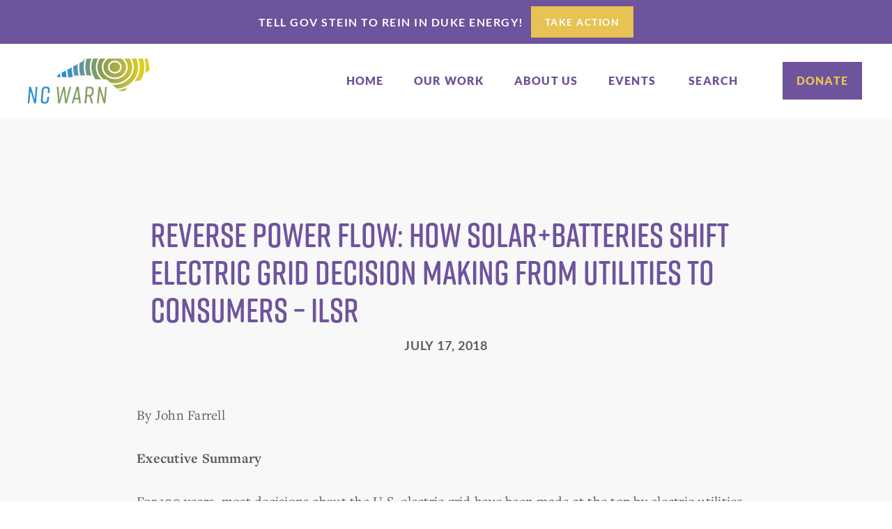

--- FILE ---
content_type: text/html; charset=UTF-8
request_url: https://www.ncwarn.org/2018/07/reverse-power-flow-solarbatteries/
body_size: 19210
content:
<!DOCTYPE html>
<html lang="en-US">
<head >
<meta charset="UTF-8" />
<script type="text/javascript">
/* <![CDATA[ */
var gform;gform||(document.addEventListener("gform_main_scripts_loaded",function(){gform.scriptsLoaded=!0}),document.addEventListener("gform/theme/scripts_loaded",function(){gform.themeScriptsLoaded=!0}),window.addEventListener("DOMContentLoaded",function(){gform.domLoaded=!0}),gform={domLoaded:!1,scriptsLoaded:!1,themeScriptsLoaded:!1,isFormEditor:()=>"function"==typeof InitializeEditor,callIfLoaded:function(o){return!(!gform.domLoaded||!gform.scriptsLoaded||!gform.themeScriptsLoaded&&!gform.isFormEditor()||(gform.isFormEditor()&&console.warn("The use of gform.initializeOnLoaded() is deprecated in the form editor context and will be removed in Gravity Forms 3.1."),o(),0))},initializeOnLoaded:function(o){gform.callIfLoaded(o)||(document.addEventListener("gform_main_scripts_loaded",()=>{gform.scriptsLoaded=!0,gform.callIfLoaded(o)}),document.addEventListener("gform/theme/scripts_loaded",()=>{gform.themeScriptsLoaded=!0,gform.callIfLoaded(o)}),window.addEventListener("DOMContentLoaded",()=>{gform.domLoaded=!0,gform.callIfLoaded(o)}))},hooks:{action:{},filter:{}},addAction:function(o,r,e,t){gform.addHook("action",o,r,e,t)},addFilter:function(o,r,e,t){gform.addHook("filter",o,r,e,t)},doAction:function(o){gform.doHook("action",o,arguments)},applyFilters:function(o){return gform.doHook("filter",o,arguments)},removeAction:function(o,r){gform.removeHook("action",o,r)},removeFilter:function(o,r,e){gform.removeHook("filter",o,r,e)},addHook:function(o,r,e,t,n){null==gform.hooks[o][r]&&(gform.hooks[o][r]=[]);var d=gform.hooks[o][r];null==n&&(n=r+"_"+d.length),gform.hooks[o][r].push({tag:n,callable:e,priority:t=null==t?10:t})},doHook:function(r,o,e){var t;if(e=Array.prototype.slice.call(e,1),null!=gform.hooks[r][o]&&((o=gform.hooks[r][o]).sort(function(o,r){return o.priority-r.priority}),o.forEach(function(o){"function"!=typeof(t=o.callable)&&(t=window[t]),"action"==r?t.apply(null,e):e[0]=t.apply(null,e)})),"filter"==r)return e[0]},removeHook:function(o,r,t,n){var e;null!=gform.hooks[o][r]&&(e=(e=gform.hooks[o][r]).filter(function(o,r,e){return!!(null!=n&&n!=o.tag||null!=t&&t!=o.priority)}),gform.hooks[o][r]=e)}});
/* ]]> */
</script>

<meta name="viewport" content="width=device-width, initial-scale=1" />
<meta name='robots' content='index, follow, max-image-preview:large, max-snippet:-1, max-video-preview:-1' />

	<!-- This site is optimized with the Yoast SEO plugin v26.7 - https://yoast.com/wordpress/plugins/seo/ -->
	<title>Reverse Power Flow: How Solar+Batteries Shift Electric Grid Decision Making from Utilities to Consumers – ILSR - NC WARN</title>
	<link rel="canonical" href="https://www.ncwarn.org/2018/07/reverse-power-flow-solarbatteries/" />
	<meta property="og:locale" content="en_US" />
	<meta property="og:type" content="article" />
	<meta property="og:title" content="Reverse Power Flow: How Solar+Batteries Shift Electric Grid Decision Making from Utilities to Consumers – ILSR - NC WARN" />
	<meta property="og:description" content="For 100 years, most decisions about the U.S. electric grid have been made at the top by electric utilities, public regulators, and grid operators. That era has ended." />
	<meta property="og:url" content="https://www.ncwarn.org/2018/07/reverse-power-flow-solarbatteries/" />
	<meta property="og:site_name" content="NC WARN" />
	<meta property="article:publisher" content="https://www.facebook.com/NC-WARN-127504090616454/?ref=page_internal" />
	<meta property="article:published_time" content="2018-07-17T20:47:07+00:00" />
	<meta name="author" content="Jim Warren" />
	<meta name="twitter:card" content="summary_large_image" />
	<meta name="twitter:creator" content="@NCWARN" />
	<meta name="twitter:site" content="@NCWARN" />
	<meta name="twitter:label1" content="Written by" />
	<meta name="twitter:data1" content="Jim Warren" />
	<meta name="twitter:label2" content="Est. reading time" />
	<meta name="twitter:data2" content="2 minutes" />
	<script type="application/ld+json" class="yoast-schema-graph">{"@context":"https://schema.org","@graph":[{"@type":"Article","@id":"https://www.ncwarn.org/2018/07/reverse-power-flow-solarbatteries/#article","isPartOf":{"@id":"https://www.ncwarn.org/2018/07/reverse-power-flow-solarbatteries/"},"author":{"name":"Jim Warren","@id":"https://www.ncwarn.org/#/schema/person/4572db313f55d8ec16bf062f293f3c94"},"headline":"Reverse Power Flow: How Solar+Batteries Shift Electric Grid Decision Making from Utilities to Consumers – ILSR","datePublished":"2018-07-17T20:47:07+00:00","mainEntityOfPage":{"@id":"https://www.ncwarn.org/2018/07/reverse-power-flow-solarbatteries/"},"wordCount":462,"publisher":{"@id":"https://www.ncwarn.org/#organization"},"articleSection":["Clean Energy","Energy Storage","Market Trends","NC CLEAN PATH 2025","News","Renewable Energy"],"inLanguage":"en-US"},{"@type":"WebPage","@id":"https://www.ncwarn.org/2018/07/reverse-power-flow-solarbatteries/","url":"https://www.ncwarn.org/2018/07/reverse-power-flow-solarbatteries/","name":"Reverse Power Flow: How Solar+Batteries Shift Electric Grid Decision Making from Utilities to Consumers – ILSR - NC WARN","isPartOf":{"@id":"https://www.ncwarn.org/#website"},"datePublished":"2018-07-17T20:47:07+00:00","breadcrumb":{"@id":"https://www.ncwarn.org/2018/07/reverse-power-flow-solarbatteries/#breadcrumb"},"inLanguage":"en-US","potentialAction":[{"@type":"ReadAction","target":["https://www.ncwarn.org/2018/07/reverse-power-flow-solarbatteries/"]}]},{"@type":"BreadcrumbList","@id":"https://www.ncwarn.org/2018/07/reverse-power-flow-solarbatteries/#breadcrumb","itemListElement":[{"@type":"ListItem","position":1,"name":"Home","item":"https://www.ncwarn.org/"},{"@type":"ListItem","position":2,"name":"Articles &#038; News Releases","item":"https://www.ncwarn.org/news/"},{"@type":"ListItem","position":3,"name":"Reverse Power Flow: How Solar+Batteries Shift Electric Grid Decision Making from Utilities to Consumers – ILSR"}]},{"@type":"WebSite","@id":"https://www.ncwarn.org/#website","url":"https://www.ncwarn.org/","name":"NC WARN","description":"Building People Power","publisher":{"@id":"https://www.ncwarn.org/#organization"},"potentialAction":[{"@type":"SearchAction","target":{"@type":"EntryPoint","urlTemplate":"https://www.ncwarn.org/?s={search_term_string}"},"query-input":{"@type":"PropertyValueSpecification","valueRequired":true,"valueName":"search_term_string"}}],"inLanguage":"en-US"},{"@type":"Organization","@id":"https://www.ncwarn.org/#organization","name":"NC WARN","url":"https://www.ncwarn.org/","logo":{"@type":"ImageObject","inLanguage":"en-US","@id":"https://www.ncwarn.org/#/schema/logo/image/","url":"https://www.ncwarn.org/wp-content/uploads/site-icon.jpg","contentUrl":"https://www.ncwarn.org/wp-content/uploads/site-icon.jpg","width":512,"height":512,"caption":"NC WARN"},"image":{"@id":"https://www.ncwarn.org/#/schema/logo/image/"},"sameAs":["https://www.facebook.com/NC-WARN-127504090616454/?ref=page_internal","https://x.com/NCWARN","https://www.instagram.com/ncwarn/","https://www.youtube.com/channel/UCkixViJNIfu3mz6HtpmQh7A"]},{"@type":"Person","@id":"https://www.ncwarn.org/#/schema/person/4572db313f55d8ec16bf062f293f3c94","name":"Jim Warren","image":{"@type":"ImageObject","inLanguage":"en-US","@id":"https://www.ncwarn.org/#/schema/person/image/","url":"https://secure.gravatar.com/avatar/edb7791aa81c4a8d17cd6c456927627b1265f1c25f1ba8fdbedcac20e354f857?s=96&d=mm&r=g","contentUrl":"https://secure.gravatar.com/avatar/edb7791aa81c4a8d17cd6c456927627b1265f1c25f1ba8fdbedcac20e354f857?s=96&d=mm&r=g","caption":"Jim Warren"},"url":"https://www.ncwarn.org/author/jim-warren/"}]}</script>
	<!-- / Yoast SEO plugin. -->


<link rel='dns-prefetch' href='//static.addtoany.com' />
<link rel="alternate" type="application/rss+xml" title="NC WARN &raquo; Feed" href="https://www.ncwarn.org/feed/" />
<link rel="alternate" type="application/rss+xml" title="NC WARN &raquo; Comments Feed" href="https://www.ncwarn.org/comments/feed/" />
<link rel="alternate" type="text/calendar" title="NC WARN &raquo; iCal Feed" href="https://www.ncwarn.org/events/?ical=1" />
<link rel="alternate" title="oEmbed (JSON)" type="application/json+oembed" href="https://www.ncwarn.org/wp-json/oembed/1.0/embed?url=https%3A%2F%2Fwww.ncwarn.org%2F2018%2F07%2Freverse-power-flow-solarbatteries%2F" />
<link rel="alternate" title="oEmbed (XML)" type="text/xml+oembed" href="https://www.ncwarn.org/wp-json/oembed/1.0/embed?url=https%3A%2F%2Fwww.ncwarn.org%2F2018%2F07%2Freverse-power-flow-solarbatteries%2F&#038;format=xml" />
<style id='wp-img-auto-sizes-contain-inline-css' type='text/css'>
img:is([sizes=auto i],[sizes^="auto," i]){contain-intrinsic-size:3000px 1500px}
/*# sourceURL=wp-img-auto-sizes-contain-inline-css */
</style>
<link rel='stylesheet' id='nc-warn-child-theme-for-genesis-css' href='https://www.ncwarn.org/wp-content/themes/ncwarn/style.css?ver=1753293166' type='text/css' media='all' />
<style id='wp-emoji-styles-inline-css' type='text/css'>

	img.wp-smiley, img.emoji {
		display: inline !important;
		border: none !important;
		box-shadow: none !important;
		height: 1em !important;
		width: 1em !important;
		margin: 0 0.07em !important;
		vertical-align: -0.1em !important;
		background: none !important;
		padding: 0 !important;
	}
/*# sourceURL=wp-emoji-styles-inline-css */
</style>
<link rel='stylesheet' id='wp-block-library-css' href='https://www.ncwarn.org/wp-includes/css/dist/block-library/style.min.css?ver=6.9' type='text/css' media='all' />
<style id='global-styles-inline-css' type='text/css'>
:root{--wp--preset--aspect-ratio--square: 1;--wp--preset--aspect-ratio--4-3: 4/3;--wp--preset--aspect-ratio--3-4: 3/4;--wp--preset--aspect-ratio--3-2: 3/2;--wp--preset--aspect-ratio--2-3: 2/3;--wp--preset--aspect-ratio--16-9: 16/9;--wp--preset--aspect-ratio--9-16: 9/16;--wp--preset--color--black: #000000;--wp--preset--color--cyan-bluish-gray: #abb8c3;--wp--preset--color--white: #ffffff;--wp--preset--color--pale-pink: #f78da7;--wp--preset--color--vivid-red: #cf2e2e;--wp--preset--color--luminous-vivid-orange: #ff6900;--wp--preset--color--luminous-vivid-amber: #fcb900;--wp--preset--color--light-green-cyan: #7bdcb5;--wp--preset--color--vivid-green-cyan: #00d084;--wp--preset--color--pale-cyan-blue: #8ed1fc;--wp--preset--color--vivid-cyan-blue: #0693e3;--wp--preset--color--vivid-purple: #9b51e0;--wp--preset--gradient--vivid-cyan-blue-to-vivid-purple: linear-gradient(135deg,rgb(6,147,227) 0%,rgb(155,81,224) 100%);--wp--preset--gradient--light-green-cyan-to-vivid-green-cyan: linear-gradient(135deg,rgb(122,220,180) 0%,rgb(0,208,130) 100%);--wp--preset--gradient--luminous-vivid-amber-to-luminous-vivid-orange: linear-gradient(135deg,rgb(252,185,0) 0%,rgb(255,105,0) 100%);--wp--preset--gradient--luminous-vivid-orange-to-vivid-red: linear-gradient(135deg,rgb(255,105,0) 0%,rgb(207,46,46) 100%);--wp--preset--gradient--very-light-gray-to-cyan-bluish-gray: linear-gradient(135deg,rgb(238,238,238) 0%,rgb(169,184,195) 100%);--wp--preset--gradient--cool-to-warm-spectrum: linear-gradient(135deg,rgb(74,234,220) 0%,rgb(151,120,209) 20%,rgb(207,42,186) 40%,rgb(238,44,130) 60%,rgb(251,105,98) 80%,rgb(254,248,76) 100%);--wp--preset--gradient--blush-light-purple: linear-gradient(135deg,rgb(255,206,236) 0%,rgb(152,150,240) 100%);--wp--preset--gradient--blush-bordeaux: linear-gradient(135deg,rgb(254,205,165) 0%,rgb(254,45,45) 50%,rgb(107,0,62) 100%);--wp--preset--gradient--luminous-dusk: linear-gradient(135deg,rgb(255,203,112) 0%,rgb(199,81,192) 50%,rgb(65,88,208) 100%);--wp--preset--gradient--pale-ocean: linear-gradient(135deg,rgb(255,245,203) 0%,rgb(182,227,212) 50%,rgb(51,167,181) 100%);--wp--preset--gradient--electric-grass: linear-gradient(135deg,rgb(202,248,128) 0%,rgb(113,206,126) 100%);--wp--preset--gradient--midnight: linear-gradient(135deg,rgb(2,3,129) 0%,rgb(40,116,252) 100%);--wp--preset--font-size--small: 13px;--wp--preset--font-size--medium: 20px;--wp--preset--font-size--large: 36px;--wp--preset--font-size--x-large: 42px;--wp--preset--spacing--20: 0.44rem;--wp--preset--spacing--30: 0.67rem;--wp--preset--spacing--40: 1rem;--wp--preset--spacing--50: 1.5rem;--wp--preset--spacing--60: 2.25rem;--wp--preset--spacing--70: 3.38rem;--wp--preset--spacing--80: 5.06rem;--wp--preset--shadow--natural: 6px 6px 9px rgba(0, 0, 0, 0.2);--wp--preset--shadow--deep: 12px 12px 50px rgba(0, 0, 0, 0.4);--wp--preset--shadow--sharp: 6px 6px 0px rgba(0, 0, 0, 0.2);--wp--preset--shadow--outlined: 6px 6px 0px -3px rgb(255, 255, 255), 6px 6px rgb(0, 0, 0);--wp--preset--shadow--crisp: 6px 6px 0px rgb(0, 0, 0);}:where(.is-layout-flex){gap: 0.5em;}:where(.is-layout-grid){gap: 0.5em;}body .is-layout-flex{display: flex;}.is-layout-flex{flex-wrap: wrap;align-items: center;}.is-layout-flex > :is(*, div){margin: 0;}body .is-layout-grid{display: grid;}.is-layout-grid > :is(*, div){margin: 0;}:where(.wp-block-columns.is-layout-flex){gap: 2em;}:where(.wp-block-columns.is-layout-grid){gap: 2em;}:where(.wp-block-post-template.is-layout-flex){gap: 1.25em;}:where(.wp-block-post-template.is-layout-grid){gap: 1.25em;}.has-black-color{color: var(--wp--preset--color--black) !important;}.has-cyan-bluish-gray-color{color: var(--wp--preset--color--cyan-bluish-gray) !important;}.has-white-color{color: var(--wp--preset--color--white) !important;}.has-pale-pink-color{color: var(--wp--preset--color--pale-pink) !important;}.has-vivid-red-color{color: var(--wp--preset--color--vivid-red) !important;}.has-luminous-vivid-orange-color{color: var(--wp--preset--color--luminous-vivid-orange) !important;}.has-luminous-vivid-amber-color{color: var(--wp--preset--color--luminous-vivid-amber) !important;}.has-light-green-cyan-color{color: var(--wp--preset--color--light-green-cyan) !important;}.has-vivid-green-cyan-color{color: var(--wp--preset--color--vivid-green-cyan) !important;}.has-pale-cyan-blue-color{color: var(--wp--preset--color--pale-cyan-blue) !important;}.has-vivid-cyan-blue-color{color: var(--wp--preset--color--vivid-cyan-blue) !important;}.has-vivid-purple-color{color: var(--wp--preset--color--vivid-purple) !important;}.has-black-background-color{background-color: var(--wp--preset--color--black) !important;}.has-cyan-bluish-gray-background-color{background-color: var(--wp--preset--color--cyan-bluish-gray) !important;}.has-white-background-color{background-color: var(--wp--preset--color--white) !important;}.has-pale-pink-background-color{background-color: var(--wp--preset--color--pale-pink) !important;}.has-vivid-red-background-color{background-color: var(--wp--preset--color--vivid-red) !important;}.has-luminous-vivid-orange-background-color{background-color: var(--wp--preset--color--luminous-vivid-orange) !important;}.has-luminous-vivid-amber-background-color{background-color: var(--wp--preset--color--luminous-vivid-amber) !important;}.has-light-green-cyan-background-color{background-color: var(--wp--preset--color--light-green-cyan) !important;}.has-vivid-green-cyan-background-color{background-color: var(--wp--preset--color--vivid-green-cyan) !important;}.has-pale-cyan-blue-background-color{background-color: var(--wp--preset--color--pale-cyan-blue) !important;}.has-vivid-cyan-blue-background-color{background-color: var(--wp--preset--color--vivid-cyan-blue) !important;}.has-vivid-purple-background-color{background-color: var(--wp--preset--color--vivid-purple) !important;}.has-black-border-color{border-color: var(--wp--preset--color--black) !important;}.has-cyan-bluish-gray-border-color{border-color: var(--wp--preset--color--cyan-bluish-gray) !important;}.has-white-border-color{border-color: var(--wp--preset--color--white) !important;}.has-pale-pink-border-color{border-color: var(--wp--preset--color--pale-pink) !important;}.has-vivid-red-border-color{border-color: var(--wp--preset--color--vivid-red) !important;}.has-luminous-vivid-orange-border-color{border-color: var(--wp--preset--color--luminous-vivid-orange) !important;}.has-luminous-vivid-amber-border-color{border-color: var(--wp--preset--color--luminous-vivid-amber) !important;}.has-light-green-cyan-border-color{border-color: var(--wp--preset--color--light-green-cyan) !important;}.has-vivid-green-cyan-border-color{border-color: var(--wp--preset--color--vivid-green-cyan) !important;}.has-pale-cyan-blue-border-color{border-color: var(--wp--preset--color--pale-cyan-blue) !important;}.has-vivid-cyan-blue-border-color{border-color: var(--wp--preset--color--vivid-cyan-blue) !important;}.has-vivid-purple-border-color{border-color: var(--wp--preset--color--vivid-purple) !important;}.has-vivid-cyan-blue-to-vivid-purple-gradient-background{background: var(--wp--preset--gradient--vivid-cyan-blue-to-vivid-purple) !important;}.has-light-green-cyan-to-vivid-green-cyan-gradient-background{background: var(--wp--preset--gradient--light-green-cyan-to-vivid-green-cyan) !important;}.has-luminous-vivid-amber-to-luminous-vivid-orange-gradient-background{background: var(--wp--preset--gradient--luminous-vivid-amber-to-luminous-vivid-orange) !important;}.has-luminous-vivid-orange-to-vivid-red-gradient-background{background: var(--wp--preset--gradient--luminous-vivid-orange-to-vivid-red) !important;}.has-very-light-gray-to-cyan-bluish-gray-gradient-background{background: var(--wp--preset--gradient--very-light-gray-to-cyan-bluish-gray) !important;}.has-cool-to-warm-spectrum-gradient-background{background: var(--wp--preset--gradient--cool-to-warm-spectrum) !important;}.has-blush-light-purple-gradient-background{background: var(--wp--preset--gradient--blush-light-purple) !important;}.has-blush-bordeaux-gradient-background{background: var(--wp--preset--gradient--blush-bordeaux) !important;}.has-luminous-dusk-gradient-background{background: var(--wp--preset--gradient--luminous-dusk) !important;}.has-pale-ocean-gradient-background{background: var(--wp--preset--gradient--pale-ocean) !important;}.has-electric-grass-gradient-background{background: var(--wp--preset--gradient--electric-grass) !important;}.has-midnight-gradient-background{background: var(--wp--preset--gradient--midnight) !important;}.has-small-font-size{font-size: var(--wp--preset--font-size--small) !important;}.has-medium-font-size{font-size: var(--wp--preset--font-size--medium) !important;}.has-large-font-size{font-size: var(--wp--preset--font-size--large) !important;}.has-x-large-font-size{font-size: var(--wp--preset--font-size--x-large) !important;}
/*# sourceURL=global-styles-inline-css */
</style>

<style id='classic-theme-styles-inline-css' type='text/css'>
/*! This file is auto-generated */
.wp-block-button__link{color:#fff;background-color:#32373c;border-radius:9999px;box-shadow:none;text-decoration:none;padding:calc(.667em + 2px) calc(1.333em + 2px);font-size:1.125em}.wp-block-file__button{background:#32373c;color:#fff;text-decoration:none}
/*# sourceURL=/wp-includes/css/classic-themes.min.css */
</style>
<link rel='stylesheet' id='wpa-css-css' href='https://www.ncwarn.org/wp-content/plugins/honeypot/includes/css/wpa.css?ver=2.3.04' type='text/css' media='all' />
<link rel='stylesheet' id='wppopups-base-css' href='https://www.ncwarn.org/wp-content/plugins/wp-popups-lite/src/assets/css/wppopups-base.css?ver=2.2.0.3' type='text/css' media='all' />
<link rel='stylesheet' id='dashicons-css' href='https://www.ncwarn.org/wp-includes/css/dashicons.min.css?ver=6.9' type='text/css' media='all' />
<link rel='stylesheet' id='colorbox.css-css' href='https://www.ncwarn.org/wp-content/themes/ncwarn/lib/js/min/colorbox.css?ver=6.9' type='text/css' media='all' />
<link rel='stylesheet' id='addtoany-css' href='https://www.ncwarn.org/wp-content/plugins/add-to-any/addtoany.min.css?ver=1.16' type='text/css' media='all' />
<script type="text/javascript" src="https://www.ncwarn.org/wp-includes/js/jquery/jquery.min.js?ver=3.7.1" id="jquery-core-js"></script>
<script type="text/javascript" src="https://www.ncwarn.org/wp-includes/js/jquery/jquery-migrate.min.js?ver=3.4.1" id="jquery-migrate-js"></script>
<script type="text/javascript" id="addtoany-core-js-before">
/* <![CDATA[ */
window.a2a_config=window.a2a_config||{};a2a_config.callbacks=[];a2a_config.overlays=[];a2a_config.templates={};

//# sourceURL=addtoany-core-js-before
/* ]]> */
</script>
<script type="text/javascript" defer src="https://static.addtoany.com/menu/page.js" id="addtoany-core-js"></script>
<script type="text/javascript" defer src="https://www.ncwarn.org/wp-content/plugins/add-to-any/addtoany.min.js?ver=1.1" id="addtoany-jquery-js"></script>
<script src="https://www.ncwarn.org/wp-content/themes/ncwarn/lib/js/min/header-scripts.min.js?ver=1.0.0" defer="defer" type="text/javascript"></script>
<link rel="https://api.w.org/" href="https://www.ncwarn.org/wp-json/" /><link rel="alternate" title="JSON" type="application/json" href="https://www.ncwarn.org/wp-json/wp/v2/posts/13128" /><meta name="tec-api-version" content="v1"><meta name="tec-api-origin" content="https://www.ncwarn.org"><link rel="alternate" href="https://www.ncwarn.org/wp-json/tribe/events/v1/" /><!-- Google Tag Manager -->
<script>(function(w,d,s,l,i){w[l]=w[l]||[];w[l].push({'gtm.start':new Date().getTime(),event:'gtm.js'});var f=d.getElementsByTagName(s)[0],j=d.createElement(s),dl=l!='dataLayer'?'&l='+l:'';j.async=true;j.src='https://load.sgtm.ncwarn.org/zwhxopvr.js?id='+i+dl;f.parentNode.insertBefore(j,f);})(window,document,'script','dataLayer','GTM-PRP4SH5');</script>
<!-- End Google Tag Manager --><style class="wpcode-css-snippet">.donate-button-on-mobile-container {
	display: none;
}
@media (max-width: 991px){
	.donate-button-on-mobile-container {
		display: unset;
		height: auto;
		position: absolute;
		right: 0px;
	}
	.donate-button-on-mobile-container > a {
		font-size: 18px;
		font-family: latoblack, sans-serif;
		text-transform: uppercase;
		letter-spacing: 2px;
		background-color: rgb(110, 83, 157);
		color: rgb(231, 194, 84);
		display: flex;
		padding: 8px 27px 9px;
		margin-right: 21px;
	}
	header.site-header {
		padding: 0;
	}
	header.site-header .title-area {
		padding-top: 11px;
		padding-bottom: 15px;
	}
	header.site-header .nav-primary {
		top: 90px;
	}
	header.site-header button.menu-toggle.w-nav-button {
		padding: 11px 16px 12px;
		border-radius: 7px;
		margin-top: 16px;
	}
}
@media (max-width: 767px){
    .donate-button-on-mobile-container > a {
        margin-right: 7px;
        font-size: 17px;
        padding: 7px 9px 9px 12px;
    }
    header.site-header button.menu-toggle.w-nav-button {
        margin-right: 7px;
        margin-top: 18px;
    }
}
.page-id-13508 .donate-button-on-mobile-container {
    display: none;
}</style><style class="wpcode-css-snippet">.dx {
	display: none;
}</style><script>(function($){
	$(document).ready(function(){
		if ($('.site-header [href="/donate/"]').hasClass('donate')){
			$('.site-header').append('<div class="donate-button-on-mobile-container"><a href="/donate/">donate</a></div>');
		}
	});
})(jQuery);</script><link rel="icon" href="https://www.ncwarn.org/wp-content/uploads/cropped-site-icon-1-2-32x32.jpg" sizes="32x32" />
<link rel="icon" href="https://www.ncwarn.org/wp-content/uploads/cropped-site-icon-1-2-192x192.jpg" sizes="192x192" />
<link rel="apple-touch-icon" href="https://www.ncwarn.org/wp-content/uploads/cropped-site-icon-1-2-180x180.jpg" />
<meta name="msapplication-TileImage" content="https://www.ncwarn.org/wp-content/uploads/cropped-site-icon-1-2-270x270.jpg" />
		<style type="text/css" id="wp-custom-css">
			.quote-name {
    font-size: 1.4rem;
    line-height: normal;
    margin: 0;
	  text-align: right;
    padding: 0 4px 5px;
}

.blockquote-tight {
	  margin: 10px 0;
	  padding: 0 60px;
 	  font-family:freight-text-pro,sans-serif;
	  color:#6e539d;
	  font-size:2.4rem;
	  line-height:1.6;
	  font-style:italic;
	  font-weight:400;
	  text-align:left
}

/* warn section */

.nc-warn-section .wrap {
    max-width: 100%;
    margin-right: auto;
    margin-left: auto;
}
.nc-warn-block {
    max-width: 1440px;
    margin: 0 auto;
    width: 100%;
    padding: 0 40px;
}
section.nc-warn-section {
    position: relative;
}
.warn-image {
    width: 50%;
    padding: 0 43px;
}
.warn-conent {
    width: 50%;
    padding: 0 43px;
}
.nc-warn-box {
    display: flex;
    flex-wrap: wrap;
    align-items: center;
    margin: 0 -43px;
    padding: 80px 0;
}
.warn-image img {
    margin: 0;
    border-radius: 100%;
    width: 557px;
    height: 557px;
}
.warn-title {
  font-size: 32px;
  line-height: 1.41;
  text-transform: unset;
  font-weight: 900;
}
.warn-desc p {
  font-size: 24px;
  line-height: 1.58;
	padding-right: 110px;
}
.warn-italic-content{
  font-size: 22px;
  line-height: 1.54;
	    font-style: italic;
}
.warn-button{
    display: inline-block;
    background: #E7C254;
    padding: 17.5px 36px;
    font-size: 16px;
    line-height: 1.1875;
    text-transform: uppercase;
    color: #fff;
    font-weight: 800;
	font-family: latoblack, sans-serif;
}
.nc-warn-section .nc-warn-wrap:nth-child(even){
	background: 
#F8F8F8;
}
.nc-warn-section .nc-warn-wrap:nth-child(even) .nc-warn-box{
	flex-direction: row-reverse;
}
/* .nc-warn-section .nc-warn-wrap:nth-child(even) .nc-warn-box .warn-image{
	text-align: right;
} */

.nc-warn-section .nc-warn-wrap:nth-child(even) .warn-title{
	padding-right: 55px;
}
.nc-warn-section .nc-warn-wrap:nth-child(even) .warn-italic-content{
	padding-right: 110px;
} 

.tribe-common ol, .tribe-common ul li {
    background-image: unset !important;
}
.accordion-header{
	    text-wrap: wrap;
}
.accordion-content{
	text-wrap:wrap;
}

.accordion-toggle.w--open .accordion-header:before {
    content: "-"!important;
    font-weight: 400;
}

@media (max-width: 1440px){
	.nc-warn-box{
		margin: 0 -35px;
	}
	.warn-image, .warn-conent{
		padding: 0 35px;
	}
	.warn-image img{
		width: 500px;
    height: 500px;
	}
	.warn-title {
		font-size: 30px;
	}
	.warn-desc p{
		padding-right: 0;
	}
}
@media (max-width: 1280px){
	.warn-title {
    font-size: 28px;
	}
	.warn-italic-content{
    font-size: 20px;
	}
	.warn-desc p{
		font-size: 22px;
	}
}
@media (max-width: 1199px){
	.warn-image img{
		width: 450px;
    height: 450px;
	}
	.warn-title {
    font-size: 26px;
	}
	.warn-italic-content{
    font-size: 18px;
	}
	.warn-desc p{
		font-size: 20px;
	}
}
@media (max-width: 1024px){
	.warn-image img{
		width: 400px;
    height: 400px;
	}
}
@media (max-width: 991px){
	.warn-image img{
		width: 350px;
    height: 350px;
	}
	.warn-image, .warn-conent{
		width: 100%;
		text-align: center;
	}
	.warn-image{
		padding-bottom: 50px;
	}
	.nc-warn-box{
		padding: 60px 0;
	}
	.nc-warn-section .nc-warn-wrap:nth-child(even) .nc-warn-box .warn-image {
    text-align: center;
}
	.nc-warn-box{
		margin: 0;
	}
	.warn-image, .warn-conent{
		padding: 0;
	}
	.warn-image{
		padding-bottom: 50px;
	}
	.nc-warn-section .nc-warn-wrap:nth-child(even) .warn-title{
	padding-right: 0;
}
	.nc-warn-section .nc-warn-wrap:nth-child(even) .warn-italic-content{
	padding-right: 0;
} 
}
@media (max-width: 479px){
	.warn-image img{
		width: 300px;
    height: 300px;
	}
	.nc-warn-box{
		padding: 40px 0;
	}
	.warn-button{
		font-size: 14px;
	}
}
@media (max-width: 380px){
	.warn-image img{
		width: 250px;
    height: 250px;
	}
}		</style>
		</head>
<body class="wp-singular post-template-default single single-post postid-13128 single-format-standard wp-theme-genesis wp-child-theme-ncwarn tribe-no-js header-full-width full-width-content genesis-breadcrumbs-hidden statusforward">	<!-- Google Tag Manager (noscript) -->
	<noscript><iframe src="https://www.googletagmanager.com/ns.html?id=GTM-PRP4SH5"
	height="0" width="0" style="display:none;visibility:hidden"></iframe></noscript>
	<!-- End Google Tag Manager (noscript) -->
<div class="site-container"><ul class="genesis-skip-link"><li><a href="#genesis-nav-primary" class="screen-reader-shortcut"> Skip to primary navigation</a></li><li><a href="#genesis-content" class="screen-reader-shortcut"> Skip to main content</a></li></ul>    <div class="callout-bar">

      <div class="callout-wrap">

        <p class="callout-p">Tell Gov Stein to rein in Duke Energy!</p>

        <a href="http://stopdukeenergy.com" target="_blank" title="" class="button-callout w-button">Take Action</a>

      </div>
      
    </div><header class="site-header"><div class="wrap"><div class="title-area"><a href="https://www.ncwarn.org/" class="custom-logo-link w-inline-block">
        <img src="https://www.ncwarn.org/wp-content/themes/ncwarn/lib/images/NCWARN-full-color.png" alt="NC WARN Logo" width="175"
        srcset="https://www.ncwarn.org/wp-content/themes/ncwarn/lib/images/NCWARN-full-color-p-500.png 500w, https://www.ncwarn.org/wp-content/themes/ncwarn/lib/images/NCWARN-full-color.png 1002w"
        sizes="(max-width: 479px) 50vw, 175px" class="custom-logo">
    </a>
<p class="site-title"><a href="https://www.ncwarn.org/">NC WARN</a></p><p class="site-description">Building People Power</p></div><div class="header-right w-nav">
    <nav class="nav-primary" aria-label="Main" id="genesis-nav-primary"><ul id="menu-main-menu" class="menu genesis-nav-menu menu-primary"><li id="menu-item-16" class="menu-item menu-item-type-post_type menu-item-object-page menu-item-home menu-item-16"><a href="https://www.ncwarn.org/"><span >Home</span></a></li>
<li id="menu-item-356" class="menu-item menu-item-type-custom menu-item-object-custom menu-item-356"><a href="/our-work/"><span >Our Work</span></a></li>
<li id="menu-item-15" class="menu-item menu-item-type-post_type menu-item-object-page menu-item-15"><a href="https://www.ncwarn.org/about-us/"><span >About Us</span></a></li>
<li id="menu-item-357" class="menu-item menu-item-type-custom menu-item-object-custom menu-item-357"><a href="/events/"><span >Events</span></a></li>
<li id="menu-search" class="menu-item menu-search"><form class="search-form" method="get" action="https://www.ncwarn.org/" role="search"><label class="search-form-label screen-reader-text" for="searchform-1">Search this website</label><input class="search-form-input" type="search" name="s" id="searchform-1" placeholder="Search this website"><input class="search-form-submit" type="submit"><meta content="https://www.ncwarn.org/?s={s}"></form><a href="#" itemprop="url" class="search--link search-toggle"><span class="fontawesome"></span><strong> Search</strong></a></li><li class="menu-item donate--cont"><a href="/donate/" class="menu-item-link home donate w--current">Donate</a></li></ul></nav></div>
</div></header><div class="site-inner"><div class="wrap"><div class="content-sidebar-wrap"><main class="content" id="genesis-content"><article class="post-13128 post type-post status-publish format-standard category-1-clean-energy category-energy-storage category-market-trends category-nc-clean-path-2025 category-issues category-renewable-energy-developments entry" aria-label="Reverse Power Flow: How Solar+Batteries Shift Electric Grid Decision Making from Utilities to Consumers – ILSR"><header class="entry-header"><h1 class="entry-title">Reverse Power Flow: How Solar+Batteries Shift Electric Grid Decision Making from Utilities to Consumers – ILSR</h1>
<p class="entry-meta"><time class="entry-time">July 17, 2018</time></p></header><div class="entry-content"><p>By John Farrell</p>
<p><strong>Executive Summary</strong></p>
<p>For 100 years, most decisions about the U.S. electric grid have been made at the top by electric utilities, public regulators, and grid operators. That era has ended.</p>
<p>Small-scale solar has provided<a href="https://ilsr.org/tag/quarterly-power-plant-capacity/"> one-fifth of new power plant capacity</a> in each of the last four quarters, and over 10 percent in the past five years. One in 5 new California customers of the nation’s largest residential solar company are adding energy storage to their solar arrays. Economic defection––when electricity customers produce most of their own electricity––is not only possible, but rapidly becoming cost-effective. As the flow of power on the grid has shifted one-way to two-way, so has the power to shape the electric grid’s future.</p>
<p><strong>The shift of power into customer hands is already having three, unintended consequences:</strong></p>
<ol>
<li>Legacy, baseload power plants are becoming financially inferior to clean energy competitors.</li>
<li>Electricity sales have stagnated as customers reduce use and produce electricity for themselves.</li>
<li>Communities are reaping greater economic rewards from power generation, as electric customers, individually and collectively, produce more locally.</li>
</ol>
<p><strong>Almost no utility or utility regulator is adequately planning for this fundamental shift.</strong> Dozens of utilities across the country have proposed new gas-powered generation that has little chance of remaining online through the end of its economic life due to stiff competition from solar-plus-storage. Some have been approved despite substantial gaps in the economic analysis.</p>
<p>Utility have also made reactionary moves, or made gestures inadequate to address the magnitude of system change. <strong>There tend to be three inadequate utility responses to the reversed flow of decision-making power:</strong></p>
<ol>
<li>Utilities have damaged their reputations by resisting customer interest in distributed energy resources, sending lobbyists to preempt or curtail policies that reward customer-sited and customer-owned power generation.</li>
<li>Utility investments in large-scale renewable energy have addressed environmental concerns, but these low-cost power purchases have not delivered reduce electricity prices for end users nor assuaged the interest in over 70 cities of reaching 100% renewable electricity more rapidly.</li>
<li>Utilities have deployed utility-owned distributed energy resources, but in ways that withhold much of the economic or financial benefit from customers.</li>
</ol>
<p><strong>Regulators and state legislators cannot expect incumbent utilities to respond adequately because the rise of economical solar-plus-storage challenges the century-old assumption of a natural electricity distribution monopoly.</strong> Instead, electricity market rules should facilitate fair compensation for distributed energy resources and market participants where technology already allows them to compete.</p>
<p>This report details recommendations for changing utility oversight and modifying electricity markets to transition from the dying utility distribution monopoly to a vibrant, democratic energy system where customers have the opportunity to choose distributed energy options that benefit themselves and the greater grid.</p>
<p><a href="https://ilsr.org/solar-plus-storage/" target="_blank" rel="noopener">Read the full report</a></p>
<div class="addtoany_share_save_container addtoany_content addtoany_content_bottom"><div class="a2a_kit a2a_kit_size_32 addtoany_list" data-a2a-url="https://www.ncwarn.org/2018/07/reverse-power-flow-solarbatteries/" data-a2a-title="Reverse Power Flow: How Solar+Batteries Shift Electric Grid Decision Making from Utilities to Consumers – ILSR"><a class="a2a_button_facebook" href="https://www.addtoany.com/add_to/facebook?linkurl=https%3A%2F%2Fwww.ncwarn.org%2F2018%2F07%2Freverse-power-flow-solarbatteries%2F&amp;linkname=Reverse%20Power%20Flow%3A%20How%20Solar%2BBatteries%20Shift%20Electric%20Grid%20Decision%20Making%20from%20Utilities%20to%20Consumers%20%E2%80%93%20ILSR" title="Facebook" rel="nofollow noopener" target="_blank"></a><a class="a2a_button_pinterest" href="https://www.addtoany.com/add_to/pinterest?linkurl=https%3A%2F%2Fwww.ncwarn.org%2F2018%2F07%2Freverse-power-flow-solarbatteries%2F&amp;linkname=Reverse%20Power%20Flow%3A%20How%20Solar%2BBatteries%20Shift%20Electric%20Grid%20Decision%20Making%20from%20Utilities%20to%20Consumers%20%E2%80%93%20ILSR" title="Pinterest" rel="nofollow noopener" target="_blank"></a><a class="a2a_button_x" href="https://www.addtoany.com/add_to/x?linkurl=https%3A%2F%2Fwww.ncwarn.org%2F2018%2F07%2Freverse-power-flow-solarbatteries%2F&amp;linkname=Reverse%20Power%20Flow%3A%20How%20Solar%2BBatteries%20Shift%20Electric%20Grid%20Decision%20Making%20from%20Utilities%20to%20Consumers%20%E2%80%93%20ILSR" title="X" rel="nofollow noopener" target="_blank"></a><a class="a2a_button_linkedin" href="https://www.addtoany.com/add_to/linkedin?linkurl=https%3A%2F%2Fwww.ncwarn.org%2F2018%2F07%2Freverse-power-flow-solarbatteries%2F&amp;linkname=Reverse%20Power%20Flow%3A%20How%20Solar%2BBatteries%20Shift%20Electric%20Grid%20Decision%20Making%20from%20Utilities%20to%20Consumers%20%E2%80%93%20ILSR" title="LinkedIn" rel="nofollow noopener" target="_blank"></a><a class="a2a_dd addtoany_share_save addtoany_share" href="https://www.addtoany.com/share"></a></div></div></div><footer class="entry-footer"><p class="entry-meta"><span class="entry-categories">Posted In: <a href="https://www.ncwarn.org/category/issues/1-clean-energy/" rel="category tag">Clean Energy</a>, <a href="https://www.ncwarn.org/category/issues/1-clean-energy/nc-clean-path-2025/energy-storage/" rel="category tag">Energy Storage</a>, <a href="https://www.ncwarn.org/category/issues/1-clean-energy/market-trends/" rel="category tag">Market Trends</a>, <a href="https://www.ncwarn.org/category/issues/1-clean-energy/nc-clean-path-2025/" rel="category tag">NC CLEAN PATH 2025</a>, <a href="https://www.ncwarn.org/category/issues/" rel="category tag">News</a>, <a href="https://www.ncwarn.org/category/issues/1-clean-energy/nc-clean-path-2025/renewable-energy-developments/" rel="category tag">Renewable Energy</a></span></p></footer>    <div class="adjacent-entry-pagination" itemscope itemtype="http://schema.org/BreadcrumbList">
        <div class="pagination-previous" itemprop="itemListElement" itemscope itemtype="http://schema.org/ListItem">
            <a class="previous-next-link" href="https://www.ncwarn.org/2018/07/solar-storage-projects-surge/" rel="prev">Previous Article</a>            <meta itemprop="position" content="1" />
        </div>
        <div class="pagination-next" itemprop="itemListElement" itemscope itemtype="http://schema.org/ListItem">
            <a class="previous-next-link" href="https://www.ncwarn.org/2018/07/cooking-up-the-earth-for-long-range/" rel="next">Next Article</a>            <meta itemprop="position" content="2" />
            </li>
        </div>
        </article></main></div></div></div><footer class="site-footer footer-widgets"><div class="wrap"><div class="footer-widget-area-2 footer-widgets-1">
    <section class="widget widget_text">
        <div class="widget-wrap-2">
            <img src="https://www.ncwarn.org/wp-content/themes/ncwarn/lib/images/NCWARN-full-color.png" width="225"
                srcset="https://www.ncwarn.org/wp-content/themes/ncwarn/lib/images/NCWARN-full-color-p-500.png 500w, https://www.ncwarn.org/wp-content/themes/ncwarn/lib/images/NCWARN-full-color.png 1002w"
                sizes="(max-width: 479px) 75vw, 225px" class="footer-logo">
            <div class="info textwidget" itemscope itemtype="https://schema.org/Organization">
                <p class="info--address" itemprop="address" itemscope itemtype="http://schema.org/PostalAddress">
                    <span itemprop="streetAddress">P.O. Box 61051</span><br>
                    <span itemprop="addressLocality">Durham</span>, <span itemprop="addressRegion">NC</span> <span
                        itemprop="postalCode">27715</span>
                </p>
                <p class="info--contact">
                    Phone <span itemprop="telephone"><a href="tel:(919) 416-5077">(919) 416-5077</a></span><br>
                    <span><a href="mailto:nc&#119;a&#114;n&#64;n&#99;&#119;&#97;r&#110;&#46;&#111;rg">nc&#119;a&#114;n&#64;n&#99;&#119;&#97;r&#110;&#46;&#111;rg</a></span><br><br>
                    NC WARN is a 501(c)(3) nonprofit organization
                </p>
            </div>
        </div>
    </section>
</div>
<div class="footer-widget-area-2 footer-widgets-2">
    <section class="widget widget_text widget-centerd w-clearfix">
        <div class="lhs"><ul id="menu-footer-menu-left" class="menu-footer-navigation"><li id="menu-item-363" class="menu-item menu-item-type-post_type menu-item-object-page menu-item-home menu-item-363"><a href="https://www.ncwarn.org/">Home</a></li>
<li id="menu-item-364" class="menu-item menu-item-type-custom menu-item-object-custom menu-item-364"><a href="/our-work/">Our Work</a></li>
<li id="menu-item-362" class="menu-item menu-item-type-post_type menu-item-object-page menu-item-362"><a href="https://www.ncwarn.org/about-us/">About Us</a></li>
<li id="menu-item-365" class="menu-item menu-item-type-custom menu-item-object-custom menu-item-365"><a href="/events/">Events</a></li>
<li id="menu-item-13530" class="menu-item menu-item-type-post_type menu-item-object-page menu-item-13530"><a href="https://www.ncwarn.org/donate/">Donate</a></li>
<li id="menu-item-13795" class="menu-item menu-item-type-post_type menu-item-object-page menu-item-13795"><a href="https://www.ncwarn.org/volunteer-signup/">Volunteer</a></li>
</ul></div><div class="rhs"><ul id="menu-footer-menu-right" class="menu-footer-navigation"><li id="menu-item-13531" class="menu-item menu-item-type-taxonomy menu-item-object-category menu-item-13531"><a href="https://www.ncwarn.org/category/videos/">Videos</a></li>
<li id="menu-item-13518" class="menu-item menu-item-type-post_type menu-item-object-page menu-item-13518"><a href="https://www.ncwarn.org/legal-filings/">Legal Filings</a></li>
<li id="menu-item-354" class="menu-item menu-item-type-post_type menu-item-object-page menu-item-354"><a href="https://www.ncwarn.org/publications/">Publications</a></li>
<li id="menu-item-13601" class="menu-item menu-item-type-taxonomy menu-item-object-category menu-item-13601"><a href="https://www.ncwarn.org/category/issues/news-releases/">News Releases</a></li>
<li id="menu-item-355" class="menu-item menu-item-type-post_type menu-item-object-page current_page_parent menu-item-355"><a href="https://www.ncwarn.org/news/">News</a></li>
</ul></div>        <div class="widget_search footer-subscribe">
    <div class="formblock-mailinglist w-form">
        <label for="input_3.3" class="mailinglist-label">Sign up for news &amp; action alerts</label>
        
                <div class='gf_browser_chrome gform_wrapper gform_legacy_markup_wrapper gform-theme--no-framework' data-form-theme='legacy' data-form-index='0' id='gform_wrapper_1' ><div id='gf_1' class='gform_anchor' tabindex='-1'></div><form method='post' enctype='multipart/form-data'  id='gform_1'  action='/2018/07/reverse-power-flow-solarbatteries/#gf_1' data-formid='1' novalidate>
                        <div class='gform-body gform_body'><ul id='gform_fields_1' class='gform_fields top_label form_sublabel_below description_below validation_below'><li id="field_1_5" class="gfield gfield--type-honeypot gform_validation_container field_sublabel_below gfield--has-description field_description_below field_validation_below gfield_visibility_visible"  ><label class='gfield_label gform-field-label' for='input_1_5'>LinkedIn</label><div class='ginput_container'><input name='input_5' id='input_1_5' type='text' value='' autocomplete='new-password'/></div><div class='gfield_description' id='gfield_description_1_5'>This field is for validation purposes and should be left unchanged.</div></li><li id="field_1_3" class="gfield gfield--type-name gfield_contains_required field_sublabel_below gfield--no-description field_description_below hidden_label field_validation_below gfield_visibility_visible"  ><label class='gfield_label gform-field-label gfield_label_before_complex' >Name<span class="gfield_required"><span class="gfield_required gfield_required_asterisk">*</span></span></label><div class='ginput_complex ginput_container ginput_container--name no_prefix has_first_name no_middle_name has_last_name no_suffix gf_name_has_2 ginput_container_name gform-grid-row' id='input_1_3'>
                            
                            <span id='input_1_3_3_container' class='name_first gform-grid-col gform-grid-col--size-auto' >
                                                    <input type='text' name='input_3.3' id='input_1_3_3' value='' tabindex='1001'  aria-required='true'   placeholder='First Name'  />
                                                    <label for='input_1_3_3' class='gform-field-label gform-field-label--type-sub '>First</label>
                                                </span>
                            
                            <span id='input_1_3_6_container' class='name_last gform-grid-col gform-grid-col--size-auto' >
                                                    <input type='text' name='input_3.6' id='input_1_3_6' value='' tabindex='1003'  aria-required='true'   placeholder='Last Name'  />
                                                    <label for='input_1_3_6' class='gform-field-label gform-field-label--type-sub '>Last</label>
                                                </span>
                            
                        </div></li><li id="field_1_4" class="gfield gfield--type-text gfield_contains_required field_sublabel_below gfield--no-description field_description_below hidden_label field_validation_below gfield_visibility_visible"  ><label class='gfield_label gform-field-label' for='input_1_4'>County<span class="gfield_required"><span class="gfield_required gfield_required_asterisk">*</span></span></label><div class='ginput_container ginput_container_text'><input name='input_4' id='input_1_4' type='text' value='' class='medium'   tabindex='1005' placeholder='County' aria-required="true" aria-invalid="false"   /></div></li><li id="field_1_2" class="gfield gfield--type-email text-field gfield_contains_required field_sublabel_below gfield--no-description field_description_below hidden_label field_validation_below gfield_visibility_visible"  ><label class='gfield_label gform-field-label' for='input_1_2'>Your Email<span class="gfield_required"><span class="gfield_required gfield_required_asterisk">*</span></span></label><div class='ginput_container ginput_container_email'>
                            <input name='input_2' id='input_1_2' type='email' value='' class='medium' tabindex='1006'  placeholder='Enter Your Email' aria-required="true" aria-invalid="false"  />
                        </div></li></ul></div>
        <div class='gform-footer gform_footer top_label'> <input type='submit' id='gform_submit_button_1' class='gform_button button' onclick='gform.submission.handleButtonClick(this);' data-submission-type='submit' value='' tabindex='1007' /> 
            <input type='hidden' class='gform_hidden' name='gform_submission_method' data-js='gform_submission_method_1' value='postback' />
            <input type='hidden' class='gform_hidden' name='gform_theme' data-js='gform_theme_1' id='gform_theme_1' value='legacy' />
            <input type='hidden' class='gform_hidden' name='gform_style_settings' data-js='gform_style_settings_1' id='gform_style_settings_1' value='' />
            <input type='hidden' class='gform_hidden' name='is_submit_1' value='1' />
            <input type='hidden' class='gform_hidden' name='gform_submit' value='1' />
            
            <input type='hidden' class='gform_hidden' name='gform_unique_id' value='' />
            <input type='hidden' class='gform_hidden' name='state_1' value='WyJbXSIsIjg3YmEyZjM4MDc4NWViZDc2NTA5NTZkYzM3YTRiZWFmIl0=' />
            <input type='hidden' autocomplete='off' class='gform_hidden' name='gform_target_page_number_1' id='gform_target_page_number_1' value='0' />
            <input type='hidden' autocomplete='off' class='gform_hidden' name='gform_source_page_number_1' id='gform_source_page_number_1' value='1' />
            <input type='hidden' name='gform_field_values' value='' />
            
        </div>
                        </form>
                        </div><script type="text/javascript">
/* <![CDATA[ */
 gform.initializeOnLoaded( function() {gformInitSpinner( 1, 'https://www.ncwarn.org/wp-content/plugins/gravityforms/images/spinner.svg', true );jQuery('#gform_ajax_frame_1').on('load',function(){var contents = jQuery(this).contents().find('*').html();var is_postback = contents.indexOf('GF_AJAX_POSTBACK') >= 0;if(!is_postback){return;}var form_content = jQuery(this).contents().find('#gform_wrapper_1');var is_confirmation = jQuery(this).contents().find('#gform_confirmation_wrapper_1').length > 0;var is_redirect = contents.indexOf('gformRedirect(){') >= 0;var is_form = form_content.length > 0 && ! is_redirect && ! is_confirmation;var mt = parseInt(jQuery('html').css('margin-top'), 10) + parseInt(jQuery('body').css('margin-top'), 10) + 100;if(is_form){jQuery('#gform_wrapper_1').html(form_content.html());if(form_content.hasClass('gform_validation_error')){jQuery('#gform_wrapper_1').addClass('gform_validation_error');} else {jQuery('#gform_wrapper_1').removeClass('gform_validation_error');}setTimeout( function() { /* delay the scroll by 50 milliseconds to fix a bug in chrome */ jQuery(document).scrollTop(jQuery('#gform_wrapper_1').offset().top - mt); }, 50 );if(window['gformInitDatepicker']) {gformInitDatepicker();}if(window['gformInitPriceFields']) {gformInitPriceFields();}var current_page = jQuery('#gform_source_page_number_1').val();gformInitSpinner( 1, 'https://www.ncwarn.org/wp-content/plugins/gravityforms/images/spinner.svg', true );jQuery(document).trigger('gform_page_loaded', [1, current_page]);window['gf_submitting_1'] = false;}else if(!is_redirect){var confirmation_content = jQuery(this).contents().find('.GF_AJAX_POSTBACK').html();if(!confirmation_content){confirmation_content = contents;}jQuery('#gform_wrapper_1').replaceWith(confirmation_content);jQuery(document).scrollTop(jQuery('#gf_1').offset().top - mt);jQuery(document).trigger('gform_confirmation_loaded', [1]);window['gf_submitting_1'] = false;wp.a11y.speak(jQuery('#gform_confirmation_message_1').text());}else{jQuery('#gform_1').append(contents);if(window['gformRedirect']) {gformRedirect();}}jQuery(document).trigger("gform_pre_post_render", [{ formId: "1", currentPage: "current_page", abort: function() { this.preventDefault(); } }]);        if (event && event.defaultPrevented) {                return;        }        const gformWrapperDiv = document.getElementById( "gform_wrapper_1" );        if ( gformWrapperDiv ) {            const visibilitySpan = document.createElement( "span" );            visibilitySpan.id = "gform_visibility_test_1";            gformWrapperDiv.insertAdjacentElement( "afterend", visibilitySpan );        }        const visibilityTestDiv = document.getElementById( "gform_visibility_test_1" );        let postRenderFired = false;        function triggerPostRender() {            if ( postRenderFired ) {                return;            }            postRenderFired = true;            gform.core.triggerPostRenderEvents( 1, current_page );            if ( visibilityTestDiv ) {                visibilityTestDiv.parentNode.removeChild( visibilityTestDiv );            }        }        function debounce( func, wait, immediate ) {            var timeout;            return function() {                var context = this, args = arguments;                var later = function() {                    timeout = null;                    if ( !immediate ) func.apply( context, args );                };                var callNow = immediate && !timeout;                clearTimeout( timeout );                timeout = setTimeout( later, wait );                if ( callNow ) func.apply( context, args );            };        }        const debouncedTriggerPostRender = debounce( function() {            triggerPostRender();        }, 200 );        if ( visibilityTestDiv && visibilityTestDiv.offsetParent === null ) {            const observer = new MutationObserver( ( mutations ) => {                mutations.forEach( ( mutation ) => {                    if ( mutation.type === 'attributes' && visibilityTestDiv.offsetParent !== null ) {                        debouncedTriggerPostRender();                        observer.disconnect();                    }                });            });            observer.observe( document.body, {                attributes: true,                childList: false,                subtree: true,                attributeFilter: [ 'style', 'class' ],            });        } else {            triggerPostRender();        }    } );} ); 
/* ]]> */
</script>
    </div>
</div>
    </section>
</div>
<div class="footer-widget-area-2 footer-widgets-3">
    <section class="widget widget_text">
        <h4 class="widgettitle">STAY&nbsp;CONNECTED</h4>
        <div class="widget-wrap-2">
            <div class="textwidget">
                <div class="social-links-block">
                    <a href="https://www.facebook.com/NC-WARN-127504090616454/?ref=page_internal" target="_blank"
                        title="Follow us on Facebook" rel="noopener" class="facebook--link social-link w-inline-block">
                        <div class="facebook--icon social-icon-3"><svg xmlns="http://www.w3.org/2000/svg" viewBox="0 0 320 512"><!--!Font Awesome Free 6.7.2 by @fontawesome - https://fontawesome.com License - https://fontawesome.com/license/free Copyright 2025 Fonticons, Inc.--><path d="M80 299.3V512H196V299.3h86.5l18-97.8H196V166.9c0-51.7 20.3-71.5 72.7-71.5c16.3 0 29.4 .4 37 1.2V7.9C291.4 4 256.4 0 236.2 0C129.3 0 80 50.5 80 159.4v42.1H14v97.8H80z"/></svg></div>
                    </a>
                    <a href="https://www.linkedin.com/company/nc-warn/" target="_blank" title="Follow us on LinkedIn"
                        rel="noopener" class="linkedin--link social-link w-inline-block">
                        <div class="linkedin--icon social-icon-3"><svg xmlns="http://www.w3.org/2000/svg" viewBox="0 0 448 512"><!--!Font Awesome Free 6.7.2 by @fontawesome - https://fontawesome.com License - https://fontawesome.com/license/free Copyright 2025 Fonticons, Inc.--><path d="M100.3 448H7.4V148.9h92.9zM53.8 108.1C24.1 108.1 0 83.5 0 53.8a53.8 53.8 0 0 1 107.6 0c0 29.7-24.1 54.3-53.8 54.3zM447.9 448h-92.7V302.4c0-34.7-.7-79.2-48.3-79.2-48.3 0-55.7 37.7-55.7 76.7V448h-92.8V148.9h89.1v40.8h1.3c12.4-23.5 42.7-48.3 87.9-48.3 94 0 111.3 61.9 111.3 142.3V448z"/></svg></div>
                    </a>
                    <a href="https://twitter.com/NCWARN" target="_blank" title="Follow us on Twitter" rel="noopener"
                        class="twitter--link social-link w-inline-block">
                        <div class="twitter--icon social-icon-3"><svg xmlns="http://www.w3.org/2000/svg" viewBox="0 0 512 512"><!--!Font Awesome Free 6.7.2 by @fontawesome - https://fontawesome.com License - https://fontawesome.com/license/free Copyright 2025 Fonticons, Inc.--><path d="M389.2 48h70.6L305.6 224.2 487 464H345L233.7 318.6 106.5 464H35.8L200.7 275.5 26.8 48H172.4L272.9 180.9 389.2 48zM364.4 421.8h39.1L151.1 88h-42L364.4 421.8z"/></svg></div>
                    </a>
					<a href="https://bsky.app/profile/ncwarn.bsky.social" target="_blank" title="Follow us on Bluesky" rel="noopener"
                        class="bluesky--link social-link w-inline-block">
                        <div class="bluesky--icon social-icon-3"><svg xmlns="http://www.w3.org/2000/svg" viewBox="0 0 512 512"><!--!Font Awesome Free 6.7.2 by @fontawesome - https://fontawesome.com License - https://fontawesome.com/license/free Copyright 2025 Fonticons, Inc.--><path d="M111.8 62.2C170.2 105.9 233 194.7 256 242.4c23-47.6 85.8-136.4 144.2-180.2c42.1-31.6 110.3-56 110.3 21.8c0 15.5-8.9 130.5-14.1 149.2C478.2 298 412 314.6 353.1 304.5c102.9 17.5 129.1 75.5 72.5 133.5c-107.4 110.2-154.3-27.6-166.3-62.9l0 0c-1.7-4.9-2.6-7.8-3.3-7.8s-1.6 3-3.3 7.8l0 0c-12 35.3-59 173.1-166.3 62.9c-56.5-58-30.4-116 72.5-133.5C100 314.6 33.8 298 15.7 233.1C10.4 214.4 1.5 99.4 1.5 83.9c0-77.8 68.2-53.4 110.3-21.8z"/></svg></div>
                    </a>
                    <a href="https://www.instagram.com/ncwarn/" target="_blank" title="Follow us on Instagram"
                        rel="noopener" class="instagram--link social-link w-inline-block">
                        <div class="instagram--icon social-icon-3"><svg xmlns="http://www.w3.org/2000/svg" viewBox="0 0 448 512"><!--!Font Awesome Free 6.7.2 by @fontawesome - https://fontawesome.com License - https://fontawesome.com/license/free Copyright 2025 Fonticons, Inc.--><path d="M224.1 141c-63.6 0-114.9 51.3-114.9 114.9s51.3 114.9 114.9 114.9S339 319.5 339 255.9 287.7 141 224.1 141zm0 189.6c-41.1 0-74.7-33.5-74.7-74.7s33.5-74.7 74.7-74.7 74.7 33.5 74.7 74.7-33.6 74.7-74.7 74.7zm146.4-194.3c0 14.9-12 26.8-26.8 26.8-14.9 0-26.8-12-26.8-26.8s12-26.8 26.8-26.8 26.8 12 26.8 26.8zm76.1 27.2c-1.7-35.9-9.9-67.7-36.2-93.9-26.2-26.2-58-34.4-93.9-36.2-37-2.1-147.9-2.1-184.9 0-35.8 1.7-67.6 9.9-93.9 36.1s-34.4 58-36.2 93.9c-2.1 37-2.1 147.9 0 184.9 1.7 35.9 9.9 67.7 36.2 93.9s58 34.4 93.9 36.2c37 2.1 147.9 2.1 184.9 0 35.9-1.7 67.7-9.9 93.9-36.2 26.2-26.2 34.4-58 36.2-93.9 2.1-37 2.1-147.8 0-184.8zM398.8 388c-7.8 19.6-22.9 34.7-42.6 42.6-29.5 11.7-99.5 9-132.1 9s-102.7 2.6-132.1-9c-19.6-7.8-34.7-22.9-42.6-42.6-11.7-29.5-9-99.5-9-132.1s-2.6-102.7 9-132.1c7.8-19.6 22.9-34.7 42.6-42.6 29.5-11.7 99.5-9 132.1-9s102.7-2.6 132.1 9c19.6 7.8 34.7 22.9 42.6 42.6 11.7 29.5 9 99.5 9 132.1s2.7 102.7-9 132.1z"/></svg></div>
                    </a>
                    <a href="https://www.youtube.com/channel/UCkixViJNIfu3mz6HtpmQh7A" target="_blank"
                        title="Follow our YouTube channel" rel="noopener"
                        class="youtube--link social-link social-link-last w-inline-block">
                        <div class="youtube--icon social-icon-3"><svg xmlns="http://www.w3.org/2000/svg" viewBox="0 0 576 512"><!--!Font Awesome Free 6.7.2 by @fontawesome - https://fontawesome.com License - https://fontawesome.com/license/free Copyright 2025 Fonticons, Inc.--><path d="M549.7 124.1c-6.3-23.7-24.8-42.3-48.3-48.6C458.8 64 288 64 288 64S117.2 64 74.6 75.5c-23.5 6.3-42 24.9-48.3 48.6-11.4 42.9-11.4 132.3-11.4 132.3s0 89.4 11.4 132.3c6.3 23.7 24.8 41.5 48.3 47.8C117.2 448 288 448 288 448s170.8 0 213.4-11.5c23.5-6.3 42-24.2 48.3-47.8 11.4-42.9 11.4-132.3 11.4-132.3s0-89.4-11.4-132.3zm-317.5 213.5V175.2l142.7 81.2-142.7 81.2z"/></svg></div>
                    </a>
                </div>
            </div>
        </div>
        <div class="spacer"></div>
<p class="policies"><a href="https://www.ncwarn.org/disclaimer/">Disclaimer</a><br /><a href="https://www.ncwarn.org/privacy-policy/">Privacy Policy</a><br /><a href="https://www.ncwarn.org/terms-of-service/">Terms of Service</a></p>
<p class="footer-copy">&copy; 2026 NC WARN</p>
<div class="byline-block">
    <div class="byline-text">Site by: <a href="https://statusforward.com" target="_blank" title="Status Forward"
            rel="noopener">Status Forward</a></div>
</div>
    </section>
</div>
</div></footer></div><script type="speculationrules">
{"prefetch":[{"source":"document","where":{"and":[{"href_matches":"/*"},{"not":{"href_matches":["/wp-*.php","/wp-admin/*","/wp-content/uploads/*","/wp-content/*","/wp-content/plugins/*","/wp-content/themes/ncwarn/*","/wp-content/themes/genesis/*","/*\\?(.+)"]}},{"not":{"selector_matches":"a[rel~=\"nofollow\"]"}},{"not":{"selector_matches":".no-prefetch, .no-prefetch a"}}]},"eagerness":"conservative"}]}
</script>
		<script>
		( function ( body ) {
			'use strict';
			body.className = body.className.replace( /\btribe-no-js\b/, 'tribe-js' );
		} )( document.body );
		</script>
		<div class="wppopups-whole" style="display: none"></div><script> /* <![CDATA[ */var tribe_l10n_datatables = {"aria":{"sort_ascending":": activate to sort column ascending","sort_descending":": activate to sort column descending"},"length_menu":"Show _MENU_ entries","empty_table":"No data available in table","info":"Showing _START_ to _END_ of _TOTAL_ entries","info_empty":"Showing 0 to 0 of 0 entries","info_filtered":"(filtered from _MAX_ total entries)","zero_records":"No matching records found","search":"Search:","all_selected_text":"All items on this page were selected. ","select_all_link":"Select all pages","clear_selection":"Clear Selection.","pagination":{"all":"All","next":"Next","previous":"Previous"},"select":{"rows":{"0":"","_":": Selected %d rows","1":": Selected 1 row"}},"datepicker":{"dayNames":["Sunday","Monday","Tuesday","Wednesday","Thursday","Friday","Saturday"],"dayNamesShort":["Sun","Mon","Tue","Wed","Thu","Fri","Sat"],"dayNamesMin":["S","M","T","W","T","F","S"],"monthNames":["January","February","March","April","May","June","July","August","September","October","November","December"],"monthNamesShort":["January","February","March","April","May","June","July","August","September","October","November","December"],"monthNamesMin":["Jan","Feb","Mar","Apr","May","Jun","Jul","Aug","Sep","Oct","Nov","Dec"],"nextText":"Next","prevText":"Prev","currentText":"Today","closeText":"Done","today":"Today","clear":"Clear"}};/* ]]> */ </script><script type="text/javascript" src="https://www.ncwarn.org/wp-includes/js/dist/hooks.min.js?ver=dd5603f07f9220ed27f1" id="wp-hooks-js"></script>
<script type="text/javascript" id="wppopups-js-extra">
/* <![CDATA[ */
var wppopups_vars = {"is_admin":"","ajax_url":"https://www.ncwarn.org/wp-admin/admin-ajax.php","pid":"13128","is_front_page":"","is_blog_page":"","is_category":"","site_url":"https://www.ncwarn.org","is_archive":"","is_search":"","is_singular":"1","is_preview":"","facebook":"","twitter":"","val_required":"This field is required.","val_url":"Please enter a valid URL.","val_email":"Please enter a valid email address.","val_number":"Please enter a valid number.","val_checklimit":"You have exceeded the number of allowed selections: {#}.","val_limit_characters":"{count} of {limit} max characters.","val_limit_words":"{count} of {limit} max words.","disable_form_reopen":"__return_false"};
//# sourceURL=wppopups-js-extra
/* ]]> */
</script>
<script type="text/javascript" src="https://www.ncwarn.org/wp-content/plugins/wp-popups-lite/src/assets/js/wppopups.js?ver=2.2.0.3" id="wppopups-js"></script>
<script type="text/javascript" src="https://www.ncwarn.org/wp-content/plugins/the-events-calendar/common/build/js/user-agent.js?ver=da75d0bdea6dde3898df" id="tec-user-agent-js"></script>
<script type="text/javascript" src="https://www.ncwarn.org/wp-content/plugins/honeypot/includes/js/wpa.js?ver=2.3.04" id="wpascript-js"></script>
<script type="text/javascript" id="wpascript-js-after">
/* <![CDATA[ */
wpa_field_info = {"wpa_field_name":"pjwjgd4894","wpa_field_value":405272,"wpa_add_test":"no"}
//# sourceURL=wpascript-js-after
/* ]]> */
</script>
<script type="text/javascript" src="https://www.ncwarn.org/wp-content/plugins/wp-armour-extended/includes/js/wpae.js?ver=2.3.04" id="wpaescript-js"></script>
<script src="https://www.ncwarn.org/wp-content/themes/genesis/lib/js/skip-links.min.js?ver=3.6.1" defer="defer" type="text/javascript"></script>
<script src="https://www.ncwarn.org/wp-content/themes/ncwarn/lib/js/min/jquery.colorbox-min.js?ver=1.6.4" defer="defer" type="text/javascript"></script>
<script src="https://www.ncwarn.org/wp-content/themes/ncwarn/lib/js/min/colorbox-init.min.js?ver=1.0.0" defer="defer" type="text/javascript"></script>
<script src="https://www.ncwarn.org/wp-content/themes/ncwarn/lib/js/min/footer-scripts.min.js?ver=1.0.0" defer="defer" type="text/javascript"></script>
<script type="text/javascript" src="https://www.ncwarn.org/wp-includes/js/dist/dom-ready.min.js?ver=f77871ff7694fffea381" id="wp-dom-ready-js"></script>
<script type="text/javascript" src="https://www.ncwarn.org/wp-includes/js/dist/i18n.min.js?ver=c26c3dc7bed366793375" id="wp-i18n-js"></script>
<script type="text/javascript" id="wp-i18n-js-after">
/* <![CDATA[ */
wp.i18n.setLocaleData( { 'text direction\u0004ltr': [ 'ltr' ] } );
//# sourceURL=wp-i18n-js-after
/* ]]> */
</script>
<script type="text/javascript" src="https://www.ncwarn.org/wp-includes/js/dist/a11y.min.js?ver=cb460b4676c94bd228ed" id="wp-a11y-js"></script>
<script type="text/javascript" defer='defer' src="https://www.ncwarn.org/wp-content/plugins/gravityforms/js/jquery.json.min.js?ver=2.9.25" id="gform_json-js"></script>
<script type="text/javascript" id="gform_gravityforms-js-extra">
/* <![CDATA[ */
var gform_i18n = {"datepicker":{"days":{"monday":"Mo","tuesday":"Tu","wednesday":"We","thursday":"Th","friday":"Fr","saturday":"Sa","sunday":"Su"},"months":{"january":"January","february":"February","march":"March","april":"April","may":"May","june":"June","july":"July","august":"August","september":"September","october":"October","november":"November","december":"December"},"firstDay":0,"iconText":"Select date"}};
var gf_legacy_multi = [];
var gform_gravityforms = {"strings":{"invalid_file_extension":"This type of file is not allowed. Must be one of the following:","delete_file":"Delete this file","in_progress":"in progress","file_exceeds_limit":"File exceeds size limit","illegal_extension":"This type of file is not allowed.","max_reached":"Maximum number of files reached","unknown_error":"There was a problem while saving the file on the server","currently_uploading":"Please wait for the uploading to complete","cancel":"Cancel","cancel_upload":"Cancel this upload","cancelled":"Cancelled","error":"Error","message":"Message"},"vars":{"images_url":"https://www.ncwarn.org/wp-content/plugins/gravityforms/images"}};
var gf_global = {"gf_currency_config":{"name":"U.S. Dollar","symbol_left":"$","symbol_right":"","symbol_padding":"","thousand_separator":",","decimal_separator":".","decimals":2,"code":"USD"},"base_url":"https://www.ncwarn.org/wp-content/plugins/gravityforms","number_formats":[],"spinnerUrl":"https://www.ncwarn.org/wp-content/plugins/gravityforms/images/spinner.svg","version_hash":"b808f1e5b7dd060381a65dbeba2a5b21","strings":{"newRowAdded":"New row added.","rowRemoved":"Row removed","formSaved":"The form has been saved.  The content contains the link to return and complete the form."}};
//# sourceURL=gform_gravityforms-js-extra
/* ]]> */
</script>
<script type="text/javascript" defer='defer' src="https://www.ncwarn.org/wp-content/plugins/gravityforms/js/gravityforms.min.js?ver=2.9.25" id="gform_gravityforms-js"></script>
<script type="text/javascript" defer='defer' src="https://www.ncwarn.org/wp-content/plugins/gravityforms/js/placeholders.jquery.min.js?ver=2.9.25" id="gform_placeholder-js"></script>
<script type="text/javascript" defer='defer' src="https://www.ncwarn.org/wp-content/plugins/gravityforms/assets/js/dist/utils.min.js?ver=48a3755090e76a154853db28fc254681" id="gform_gravityforms_utils-js"></script>
<script type="text/javascript" defer='defer' src="https://www.ncwarn.org/wp-content/plugins/gravityforms/assets/js/dist/vendor-theme.min.js?ver=4f8b3915c1c1e1a6800825abd64b03cb" id="gform_gravityforms_theme_vendors-js"></script>
<script type="text/javascript" id="gform_gravityforms_theme-js-extra">
/* <![CDATA[ */
var gform_theme_config = {"common":{"form":{"honeypot":{"version_hash":"b808f1e5b7dd060381a65dbeba2a5b21"},"ajax":{"ajaxurl":"https://www.ncwarn.org/wp-admin/admin-ajax.php","ajax_submission_nonce":"cc852ed404","i18n":{"step_announcement":"Step %1$s of %2$s, %3$s","unknown_error":"There was an unknown error processing your request. Please try again."}}}},"hmr_dev":"","public_path":"https://www.ncwarn.org/wp-content/plugins/gravityforms/assets/js/dist/","config_nonce":"9cecad9d21"};
//# sourceURL=gform_gravityforms_theme-js-extra
/* ]]> */
</script>
<script type="text/javascript" defer='defer' src="https://www.ncwarn.org/wp-content/plugins/gravityforms/assets/js/dist/scripts-theme.min.js?ver=244d9e312b90e462b62b2d9b9d415753" id="gform_gravityforms_theme-js"></script>
<script id="wp-emoji-settings" type="application/json">
{"baseUrl":"https://s.w.org/images/core/emoji/17.0.2/72x72/","ext":".png","svgUrl":"https://s.w.org/images/core/emoji/17.0.2/svg/","svgExt":".svg","source":{"concatemoji":"https://www.ncwarn.org/wp-includes/js/wp-emoji-release.min.js?ver=6.9"}}
</script>
<script type="module">
/* <![CDATA[ */
/*! This file is auto-generated */
const a=JSON.parse(document.getElementById("wp-emoji-settings").textContent),o=(window._wpemojiSettings=a,"wpEmojiSettingsSupports"),s=["flag","emoji"];function i(e){try{var t={supportTests:e,timestamp:(new Date).valueOf()};sessionStorage.setItem(o,JSON.stringify(t))}catch(e){}}function c(e,t,n){e.clearRect(0,0,e.canvas.width,e.canvas.height),e.fillText(t,0,0);t=new Uint32Array(e.getImageData(0,0,e.canvas.width,e.canvas.height).data);e.clearRect(0,0,e.canvas.width,e.canvas.height),e.fillText(n,0,0);const a=new Uint32Array(e.getImageData(0,0,e.canvas.width,e.canvas.height).data);return t.every((e,t)=>e===a[t])}function p(e,t){e.clearRect(0,0,e.canvas.width,e.canvas.height),e.fillText(t,0,0);var n=e.getImageData(16,16,1,1);for(let e=0;e<n.data.length;e++)if(0!==n.data[e])return!1;return!0}function u(e,t,n,a){switch(t){case"flag":return n(e,"\ud83c\udff3\ufe0f\u200d\u26a7\ufe0f","\ud83c\udff3\ufe0f\u200b\u26a7\ufe0f")?!1:!n(e,"\ud83c\udde8\ud83c\uddf6","\ud83c\udde8\u200b\ud83c\uddf6")&&!n(e,"\ud83c\udff4\udb40\udc67\udb40\udc62\udb40\udc65\udb40\udc6e\udb40\udc67\udb40\udc7f","\ud83c\udff4\u200b\udb40\udc67\u200b\udb40\udc62\u200b\udb40\udc65\u200b\udb40\udc6e\u200b\udb40\udc67\u200b\udb40\udc7f");case"emoji":return!a(e,"\ud83e\u1fac8")}return!1}function f(e,t,n,a){let r;const o=(r="undefined"!=typeof WorkerGlobalScope&&self instanceof WorkerGlobalScope?new OffscreenCanvas(300,150):document.createElement("canvas")).getContext("2d",{willReadFrequently:!0}),s=(o.textBaseline="top",o.font="600 32px Arial",{});return e.forEach(e=>{s[e]=t(o,e,n,a)}),s}function r(e){var t=document.createElement("script");t.src=e,t.defer=!0,document.head.appendChild(t)}a.supports={everything:!0,everythingExceptFlag:!0},new Promise(t=>{let n=function(){try{var e=JSON.parse(sessionStorage.getItem(o));if("object"==typeof e&&"number"==typeof e.timestamp&&(new Date).valueOf()<e.timestamp+604800&&"object"==typeof e.supportTests)return e.supportTests}catch(e){}return null}();if(!n){if("undefined"!=typeof Worker&&"undefined"!=typeof OffscreenCanvas&&"undefined"!=typeof URL&&URL.createObjectURL&&"undefined"!=typeof Blob)try{var e="postMessage("+f.toString()+"("+[JSON.stringify(s),u.toString(),c.toString(),p.toString()].join(",")+"));",a=new Blob([e],{type:"text/javascript"});const r=new Worker(URL.createObjectURL(a),{name:"wpTestEmojiSupports"});return void(r.onmessage=e=>{i(n=e.data),r.terminate(),t(n)})}catch(e){}i(n=f(s,u,c,p))}t(n)}).then(e=>{for(const n in e)a.supports[n]=e[n],a.supports.everything=a.supports.everything&&a.supports[n],"flag"!==n&&(a.supports.everythingExceptFlag=a.supports.everythingExceptFlag&&a.supports[n]);var t;a.supports.everythingExceptFlag=a.supports.everythingExceptFlag&&!a.supports.flag,a.supports.everything||((t=a.source||{}).concatemoji?r(t.concatemoji):t.wpemoji&&t.twemoji&&(r(t.twemoji),r(t.wpemoji)))});
//# sourceURL=https://www.ncwarn.org/wp-includes/js/wp-emoji-loader.min.js
/* ]]> */
</script>
		<script type="text/javascript">
				jQuery('.soliloquy-container').removeClass('no-js');
		</script>
			<script type="text/javascript">
/* <![CDATA[ */
 gform.initializeOnLoaded( function() { jQuery(document).on('gform_post_render', function(event, formId, currentPage){if(formId == 1) {if(typeof Placeholders != 'undefined'){
                        Placeholders.enable();
                    }} } );jQuery(document).on('gform_post_conditional_logic', function(event, formId, fields, isInit){} ) } ); 
/* ]]> */
</script>
<script type="text/javascript">
/* <![CDATA[ */
 gform.initializeOnLoaded( function() {jQuery(document).trigger("gform_pre_post_render", [{ formId: "1", currentPage: "1", abort: function() { this.preventDefault(); } }]);        if (event && event.defaultPrevented) {                return;        }        const gformWrapperDiv = document.getElementById( "gform_wrapper_1" );        if ( gformWrapperDiv ) {            const visibilitySpan = document.createElement( "span" );            visibilitySpan.id = "gform_visibility_test_1";            gformWrapperDiv.insertAdjacentElement( "afterend", visibilitySpan );        }        const visibilityTestDiv = document.getElementById( "gform_visibility_test_1" );        let postRenderFired = false;        function triggerPostRender() {            if ( postRenderFired ) {                return;            }            postRenderFired = true;            gform.core.triggerPostRenderEvents( 1, 1 );            if ( visibilityTestDiv ) {                visibilityTestDiv.parentNode.removeChild( visibilityTestDiv );            }        }        function debounce( func, wait, immediate ) {            var timeout;            return function() {                var context = this, args = arguments;                var later = function() {                    timeout = null;                    if ( !immediate ) func.apply( context, args );                };                var callNow = immediate && !timeout;                clearTimeout( timeout );                timeout = setTimeout( later, wait );                if ( callNow ) func.apply( context, args );            };        }        const debouncedTriggerPostRender = debounce( function() {            triggerPostRender();        }, 200 );        if ( visibilityTestDiv && visibilityTestDiv.offsetParent === null ) {            const observer = new MutationObserver( ( mutations ) => {                mutations.forEach( ( mutation ) => {                    if ( mutation.type === 'attributes' && visibilityTestDiv.offsetParent !== null ) {                        debouncedTriggerPostRender();                        observer.disconnect();                    }                });            });            observer.observe( document.body, {                attributes: true,                childList: false,                subtree: true,                attributeFilter: [ 'style', 'class' ],            });        } else {            triggerPostRender();        }    } ); 
/* ]]> */
</script>
</body></html>
<!--
Performance optimized by Redis Object Cache. Learn more: https://wprediscache.com

Retrieved 2955 objects (546 KB) from Redis using PhpRedis (v6.3.0).
-->


--- FILE ---
content_type: text/css
request_url: https://www.ncwarn.org/wp-content/themes/ncwarn/style.css?ver=1753293166
body_size: 17953
content:
/*
	Theme Name: NC Warn Child Theme for Genesis
	Theme URI: https://www.ncwarn.org/
	Description: A mobile responsive and HTML5 theme built for the Genesis Framework.
	Author: Status Forward
	Author URI: http://statusforward.com

	Version: 1.0.0

	Template: genesis
	Template Version: 2.6.1

	License: GPL-2.0+
	License URI: http://www.opensource.org/licenses/gpl-license.php
*/


/* normalize.css 2012-07-07T09:50 UTC - http://github.com/necolas/normalize.css */


/* ==========================================================================
   HTML5 display definitions
========================================================================== */


/*@import url('https://fonts.googleapis.com/css?family=Lato:700,900');*/

@import url("https://use.typekit.net/cwe4spq.css");
article,
aside,
details,
figcaption,
figure,
footer,
header,
hgroup,
main,
nav,
section,
summary {
    display: block;
}

audio,
canvas,
video {
    display: inline-block;
}

audio:not([controls]) {
    display: none;
    height: 0;
}

[hidden],
template {
    display: none;
}


/* ## Baseline Normalize
--------------------------------------------- */


/* normalize.css v3.0.1 | MIT License | git.io/normalize */

html {
    font-family: sans-serif;
    -ms-text-size-adjust: 100%;
    -webkit-text-size-adjust: 100%;
}

body {
    margin: 0;
}

article,
aside,
details,
figcaption,
figure,
footer,
header,
hgroup,
main,
nav,
section,
summary {
    display: block;
}

audio,
canvas,
progress,
video {
    display: inline-block;
    vertical-align: baseline;
}

audio:not([controls]) {
    display: none;
    height: 0;
}

[hidden],
template {
    display: none;
}

a {
    background: 0 0;
}

a:active,
a:hover {
    outline: 0;
}

abbr[title] {
    border-bottom: 1px dotted;
}

b,
strong {
    font-weight: 700;
}

dfn {
    font-style: italic;
}

h1 {
    font-size: 2em;
    margin: .67em 0;
}

mark {
    background: #ff0;
    color: #333;
}

small {
    font-size: 80%;
}

sub,
sup {
    font-size: 75%;
    line-height: 0;
    position: relative;
    vertical-align: baseline;
}

sup {
    top: -.5em;
}

sub {
    bottom: -.25em;
}

img {
    border: 0;
}

svg:not(:root) {
    overflow: hidden;
}

figure {
    margin: 1em 40px;
}

hr {
    -moz-box-sizing: content-box;
    box-sizing: content-box;
    height: 0;
}

pre {
    overflow: auto;
}

code,
kbd,
pre,
samp {
    font-family: monospace, monospace;
    font-size: 1em;
}

button,
input,
optgroup,
select,
textarea {
    color: inherit;
    font: inherit;
    margin: 0;
}

button {
    overflow: visible;
}

button,
select {
    text-transform: none;
}

button,
html input[type=button],
input[type=reset],
input[type=submit] {
    -webkit-appearance: button;
    cursor: pointer;
}

button[disabled],
html input[disabled] {
    cursor: default;
}

button::-moz-focus-inner,
input::-moz-focus-inner {
    border: 0;
    padding: 0;
}

input {
    line-height: normal;
}

input[type=checkbox],
input[type=radio] {
    box-sizing: border-box;
    padding: 0;
}

input[type=number]::-webkit-inner-spin-button,
input[type=number]::-webkit-outer-spin-button {
    height: auto;
}

input[type=search] {
    -webkit-appearance: textfield;
    -moz-box-sizing: content-box;
    -webkit-box-sizing: content-box;
    box-sizing: content-box;
}

input[type=search]::-webkit-search-cancel-button,
input[type=search]::-webkit-search-decoration {
    -webkit-appearance: none;
}

fieldset {
    border: 1px solid silver;
    margin: 0 2px;
    padding: .35em .625em .75em;
}

legend {
    border: 0;
    padding: 0;
}

textarea {
    overflow: auto;
}

optgroup {
    font-weight: 700;
}

table {
    border-collapse: collapse;
    border-spacing: 0;
}

td,
th {
    padding: 0;
}

h1 {
    font-size: 2em;
    margin: 0.67em 0;
}

abbr[title] {
    border-bottom: 1px dotted;
}

b,
strong,
.strong {
    font-weight: bold;
}

dfn,
em,
.em {
    font-style: italic;
}

hr {
    -moz-box-sizing: content-box;
    box-sizing: content-box;
    height: 0;
}

p {
    -webkit-hyphens: none;
    -epub-hyphens: none;
    -moz-hyphens: none;
    -ms-hyphens: none;
    hyphens: none;
}

pre {
    margin: 0;
}

code,
kbd,
pre,
samp {
    font-family: monospace, serif;
    font-size: 1em;
}

pre {
    white-space: pre-wrap;
}

q {
    quotes: "\201C" "\201D" "\2018" "\2019";
}

q:before,
q:after {
    content: '';
    content: none;
}

small,
.small {
    font-size: 75%;
}

sub,
sup {
    font-size: 75%;
    line-height: 0;
    position: relative;
    vertical-align: baseline;
}

sup {
    top: -0.5em;
}

sub {
    bottom: -0.25em;
}

dl,
menu,
ol,
ul {
    margin: 1em 0;
}

dd {
    margin: 0;
}

menu {
    padding: 0 0 0 40px;
}

ol,
ul {
    padding: 0;
    list-style-type: none;
}

nav ul,
nav ol {
    list-style: none;
    list-style-image: none;
}

img {
    border: 0;
}

svg:not(:root) {
    overflow: hidden;
}

figure {
    margin: 0;
}

fieldset {
    border: 1px solid #c0c0c0;
    margin: 0 2px;
    padding: 0.35em 0.625em 0.75em;
}

legend {
    border: 0;
    /* 1 */
    padding: 0;
    /* 2 */
}

button,
input,
select,
textarea {
    font-family: inherit;
    /* 1 */
    font-size: 100%;
    /* 2 */
    margin: 0;
    /* 3 */
}

button,
input {
    line-height: normal;
}

button,
select {
    text-transform: none;
}

button,
html input[type="button"],
input[type="reset"],
input[type="submit"] {
    -webkit-appearance: button;
    /* 2 */
    cursor: pointer;
    /* 3 */
}

button[disabled],
html input[disabled] {
    cursor: default;
}

input[type="checkbox"],
input[type="radio"] {
    box-sizing: border-box;
    /* 1 */
    padding: 0;
    /* 2 */
}

input[type="search"] {
    -webkit-appearance: textfield;
    /* 1 */
    -moz-box-sizing: content-box;
    -webkit-box-sizing: content-box;
    /* 2 */
    box-sizing: content-box;
}

input[type="search"]::-webkit-search-cancel-button,
input[type="search"]::-webkit-search-decoration {
    -webkit-appearance: none;
}

button::-moz-focus-inner,
input::-moz-focus-inner {
    border: 0;
    padding: 0;
}

textarea {
    overflow: auto;
    /* 1 */
    vertical-align: top;
    /* 2 */
}

table {
    border-collapse: collapse;
    border-spacing: 0;
}

* {
    -webkit-box-sizing: border-box;
    -moz-box-sizing: border-box;
    box-sizing: border-box;
}

.image-replacement,
.ir {
    text-indent: 100%;
    white-space: nowrap;
    overflow: hidden;
}

a {
    background: transparent;
}

a:focus {
    outline: thin dotted;
}

a:active,
a:hover {
    outline: 0;
}

.clearfix,
.cf {
    zoom: 1;
}

.clearfix:before,
.clearfix:after,
.cf:before,
.cf:after {
    content: "";
    display: table;
}

.clearfix:after,
.cf:after {
    clear: both;
}


/******************************************************************

Stylesheet: Variables

******************************************************************/


/** COLORS **/


/** Layout **/


/** Forms **/


/******************************************************************
> Typography Styles

******************************************************************/


/*********************
FONT FACE (IN YOUR FACE)
*********************/


/*  To embed your own fonts, use this syntax
  and place your fonts inside the
  library/fonts folder. 
*/


/*  @font-face {
      font-family: 'Font Name';
      src: url('../fonts/font-name.eot');
      src: url('../fonts/font-name.eot?#iefix') format('embedded-opentype'),
             url('../fonts/font-name.woff') format('woff'),
             url('../fonts/font-name.ttf') format('truetype'),
             url('../fonts/font-name.svg#font-name') format('svg');
      font-weight: normal;
      font-style: normal;
  }
*/


/* @font-face {
    font-family: 'Lato';
    src: url('lib/fonts/lato.ttf') format('truetype'),
    font-weight: normal;
    font-style: normal;
} */

@font-face {
    font-family: 'latoblack';
    src: url('lib/fonts/Lato-Black.ttf') format('truetype'), url('lib/fonts/Lato-Black-webfont.woff2') format('woff2'), url('lib/fonts/Lato-Black-webfont.woff') format('woff');
    font-weight: normal;
    font-style: normal;
}

@font-face {
    font-family: 'latobold';
    src: url('lib/fonts/Lato-Bold.ttf') format('truetype'), url('lib/fonts/Lato-Bold-webfont.woff2') format('woff2'), url('lib/fonts/Lato-Bold-webfont.woff') format('woff');
    font-weight: normal;
    font-style: normal;
}

@font-face {
    font-family: 'Fontawesome';
    src: url("lib/fonts/FontAwesome.otf") format("opentype");
    font-weight: 400;
    font-style: normal;
}


/******************************************************************

Stylesheet: Mixins Stylesheet

******************************************************************/


/*********************
TRANSITION
*********************/


/*********************
CSS3 GRADIENTS
Be careful with these since they can
really slow down your CSS. Don't overdo it.
*********************/


/* @include css-gradient(#dfdfdf,#f8f8f8); */


/*********************
BOX SIZING
*********************/


/* @include box-sizing(border-box); */


/* NOTE: value of "padding-box" is only supported in Gecko. So
probably best not to use it. I mean, were you going to anyway? */


/* Extend */

.blockletters {
    text-transform: uppercase;
    font-family: sans-serif;
    letter-spacing: .05em;
}


/******************************************************************

Stylesheet: Sass Functions

******************************************************************/


/*********************
COLOR FUNCTIONS
These are helpful when you're working
with shadows and such things. It's essentially
a quicker way to write RGBA.

Example:
box-shadow: 0 0 4px black(0.3);
compiles to:
box-shadow: 0 0 4px rgba(0,0,0,0.3);
*********************/


/*********************
RESPONSIVE HELPER FUNCTION
If you're creating a responsive site, then
you've probably already read
Responsive Web Design: http://www.abookapart.com/products/responsive-web-design

Here's a nice little helper function for calculating
target / context
as mentioned in that book.

Example:
width: cp(650px, 1000px);
or
width: calc-percent(650px, 1000px);
both compile to:
width: 65%;
*********************/


/******************************************************************
> WordPress Styles

******************************************************************/


/* # Base Styles
/*------------------------------------------------------- */


/* ## WordPress */

img {
    max-width: 100%;
    height: auto;
}

a.aligncenter img {
    display: block;
    margin: 0 auto;
}

a.alignnone {
    display: inline-block;
}

.alignleft {
    display: block;
    margin: 0 auto 20px;
}

.alignright {
    display: block;
    margin: 0 auto 20px;
}

a.alignleft,
a.alignnone,
a.alignright {
    display: block;
    margin: 0 auto 20px;
    max-width: 100%;
}

img.centered,
.aligncenter {
    display: block;
    margin: 0 auto 24px;
}

img.alignnone,
.alignnone {
    margin-bottom: 12px;
}

.wp-caption-text {
    font-size: 1.4rem;
    font-weight: 700;
    text-align: center;
}

.entry-content p.wp-caption-text {
    margin-bottom: 0;
}


/* Text meant only for screen readers. */

.screen-reader-text,
.screen-reader-text span,
.screen-reader-shortcut,
.hidden_label label {
    position: absolute !important;
    clip: rect(0, 0, 0, 0);
    height: 1px;
    width: 1px;
    border: 0;
    overflow: hidden;
}

.screen-reader-text:focus,
.screen-reader-shortcut:focus,
.hidden_label label:focus,
.genesis-nav-menu .search input[type="submit"]:focus,
.widget_search input[type="submit"]:focus {
    clip: auto !important;
    height: auto;
    width: auto;
    display: block;
    font-size: 1em;
    font-weight: bold;
    padding: 15px 23px 14px;
    color: #333;
    background: #fff;
    z-index: 100000;
    /* Above WP toolbar. */
    text-decoration: none;
    box-shadow: 0 0 2px 2px rgba(0, 0, 0, 0.6);
}

.more-link {
    position: relative;
}


/* Skip Links */

.genesis-skip-link {
    margin: 0;
}

.genesis-skip-link li {
    height: 0;
    width: 0;
    list-style: none;
    margin: 0;
}


/* Display outline on focus */

:focus {
    color: #333;
    outline: #ccc solid 1px;
}


/* # Media Queries
/*------------------------------------------------------- */


/* end of media query */


/* end of media query */


/* end of media query */


/* end of media query */


/******************************************************************
> Imported Default Webflow Stylesheet

******************************************************************/


/******************************************************************
> Imported Default Webflow Stylesheet

******************************************************************/

* {
    -webkit-box-sizing: border-box;
    -moz-box-sizing: border-box;
    box-sizing: border-box;
}

html {
    height: 100%;
}

body {
    margin: 0;
    min-height: 100%;
    background-color: #fff;
    font-family: Arial, sans-serif;
    font-size: 1.4rem;
    line-height: 2rem;
    color: #333;
}

img {
    max-width: 100%;
    vertical-align: middle;
    display: inline-block;
}

.w-block {
    display: block;
}

.w-inline-block {
    max-width: 100%;
    display: inline-block;
}

.w-clearfix:before,
.w-clearfix:after {
    content: " ";
    display: table;
}

.w-clearfix:after {
    clear: both;
}

.w-hidden {
    display: none;
}

.w-button {
    display: inline-block;
    padding: 9px 15px;
    background-color: #3898EC;
    color: white;
    border: 0;
    line-height: inherit;
    text-decoration: none;
    cursor: pointer;
    border-radius: 0;
}

input.w-button {
    -webkit-appearance: button;
}

h1,
h2,
h3,
h4,
h5,
h6 {
    font-weight: bold;
    margin-bottom: 10px;
}

h1 {
    font-size: 3.8rem;
    line-height: 4.4rem;
    margin-top: 20px;
}

h2 {
    font-size: 3.2rem;
    line-height: 3.6rem;
    margin-top: 20px;
}

h3 {
    font-size: 2.4rem;
    line-height: 3rem;
    margin-top: 20px;
}

h4 {
    font-size: 1.8rem;
    line-height: 2.4rem;
    margin-top: 10px;
}

h5 {
    font-size: 1.4rem;
    line-height: 2rem;
    margin-top: 10px;
}

h6 {
    font-size: 1.2rem;
    line-height: 1.8rem;
    margin-top: 10px;
}

p {
    margin-top: 0;
    margin-bottom: 10px;
}

blockquote {
    margin: 0 0 10px 0;
    padding: 10px 20px;
    border-left: 5px solid #E2E2E2;
    font-size: 1.8rem;
    line-height: 2.2rem;
    color: #6e539d;
}

figure {
    margin: 0;
    margin-bottom: 10px;
}

figcaption {
    margin-top: 5px;
    text-align: center;
}

ul,
ol {
    margin-top: 0px;
    margin-bottom: 10px;
    padding-left: 0px;
}

.w-list-unstyled {
    padding-left: 0;
    list-style: none;
}

.w-embed:before,
.w-embed:after {
    content: " ";
    display: table;
}

.w-embed:after {
    clear: both;
}

.w-video {
    width: 100%;
    position: relative;
    padding: 0;
}

.w-video iframe,
.w-video object,
.w-video embed {
    position: absolute;
    top: 0;
    left: 0;
    width: 100%;
    height: 100%;
}

fieldset {
    padding: 0;
    margin: 0;
    border: 0;
}

button,
html input[type="button"],
input[type="reset"] {
    border: 0;
    cursor: pointer;
    -webkit-appearance: button;
}

label {
    display: block;
    margin-bottom: 5px;
    font-weight: bold;
}

.w-dropdown {
    display: inline-block;
    position: relative;
    text-align: left;
    margin-left: auto;
    margin-right: auto;
    z-index: 900;
}

.w-dropdown-btn,
.w-dropdown-toggle,
.w-dropdown-link {
    position: relative;
    vertical-align: top;
    text-decoration: none;
    color: #222222;
    padding: 20px;
    text-align: left;
    margin-left: auto;
    margin-right: auto;
    white-space: nowrap;
}

.w-dropdown-toggle {
    -webkit-user-select: none;
    -moz-user-select: none;
    -ms-user-select: none;
    user-select: none;
    display: inline-block;
    cursor: pointer;
    padding-right: 40px;
}

.w-dropdown-list {
    position: absolute;
    background: #dddddd;
    display: none;
    min-width: 100%;
}

.w-dropdown-list.w--open {
    display: block;
}

.w-dropdown-link {
    padding: 10px 20px;
    display: block;
    color: #222222;
}

.w-dropdown-link.w--current {
    color: #0082f3;
}

.w-nav[data-collapse="all"] .w-dropdown,
.w-nav[data-collapse="all"] .w-dropdown-toggle {
    display: block;
}

.w-nav[data-collapse="all"] .w-dropdown-list {
    position: static;
}

.w-nav {
    position: relative;
    background: #dddddd;
    z-index: 1000;
}

.w-nav:before,
.w-nav:after {
    content: " ";
    display: table;
}

.w-nav:after {
    clear: both;
}

.w-nav-brand {
    position: relative;
    float: left;
    text-decoration: none;
    color: #333333;
}

.w-nav-link {
    position: relative;
    display: inline-block;
    vertical-align: top;
    text-decoration: none;
    color: #222222;
    padding: 20px;
    text-align: left;
    margin-left: auto;
    margin-right: auto;
}

.w-nav-link.w--current {
    color: #0082f3;
}

.w-nav-menu {
    position: relative;
    float: right;
}

.w--nav-menu-open {
    display: block !important;
    position: absolute;
    top: 100%;
    left: 0;
    right: 0;
    background: #C8C8C8;
    text-align: center;
    overflow: visible;
    min-width: 200px;
}

.w--nav-link-open {
    display: block;
    position: relative;
}

.w-nav-overlay {
    position: absolute;
    overflow: hidden;
    display: none;
    top: 100%;
    left: 0;
    right: 0;
    width: 100%;
}

.w-nav-overlay .w--nav-menu-open {
    top: 0;
}

.w-nav[data-animation="over-left"] .w-nav-overlay {
    width: auto;
}

.w-nav[data-animation="over-left"] .w-nav-overlay,
.w-nav[data-animation="over-left"] .w--nav-menu-open {
    right: auto;
    z-index: 1;
    top: 0;
}

.w-nav[data-animation="over-right"] .w-nav-overlay {
    width: auto;
}

.w-nav[data-animation="over-right"] .w-nav-overlay,
.w-nav[data-animation="over-right"] .w--nav-menu-open {
    left: auto;
    z-index: 1;
    top: 0;
}

.w-nav-button {
    position: relative;
    float: right;
    padding: 18px;
    font-size: 2.4rem;
    display: none;
    cursor: pointer;
    -webkit-tap-highlight-color: transparent;
    tap-highlight-color: transparent;
    -webkit-user-select: none;
    -moz-user-select: none;
    -ms-user-select: none;
    user-select: none;
}

.w-nav-button.w--open {
    background-color: #C8C8C8;
    color: white;
}

.w-nav[data-collapse="all"] .w-nav-menu {
    display: none;
}

.w-nav[data-collapse="all"] .w-nav-button {
    display: block;
}


/******************************************************************
> Imported Webflow Stylesheet

******************************************************************/

html {
    font-size: 62.5%;
}

body {
    font-family: Arial, 'Helvetica Neue', Helvetica, sans-serif;
    color: #333;
    font-size: 1rem;
    line-height: 1.5;
}


/*
* > Baseline Styles 
*/

h1 {
    margin-bottom: 10px;
    font-size: 4.6rem;
    font-weight: 700;
}

h2 {
    margin-top: 0px;
    margin-bottom: 10px;
    font-family: rift-soft, sans-serif;
    color: #595d5f;
    font-size: 4.8rem;
    line-height: 1.1;
    font-weight: 600;
}

h3 {
    margin: 0 0 24px;
    font-family: latoblack, sans-serif;
    color: #595d5f;
    font-size: 2.8rem;
    line-height: 3.4rem;
    /* font-weight: 900; */
    letter-spacing: 0.15rem;
    text-transform: uppercase;
}

h4 {
    margin-bottom: 10px;
    font-family: latoblack, sans-serif;
    color: #595d5f;
    font-size: 2rem;
    line-height: 1.2;
    /* font-weight: 900; */
    letter-spacing: 0.1rem;
    text-transform: uppercase;
}

h5 {
    margin-bottom: 10px;
    font-family: latoblack, sans-serif;
    color: #595d5f;
    font-size: 1.8rem;
    line-height: 1.2;
    /* font-weight: 900; */
    letter-spacing: 0.05rem;
    text-transform: uppercase;
}

h6 {
    margin-bottom: 10px;
    font-family: latoblack, sans-serif;
    color: #595d5f;
    font-size: 1.4rem;
    line-height: 1.2;
    font-weight: 900;
    letter-spacing: 0.05rem;
    text-transform: uppercase;
}

p {
    margin-bottom: 30px;
    font-family: freight-text-pro, sans-serif;
    color: #595d5f;
    font-size: 2rem;
    line-height: 1.6;
    letter-spacing: 0.025rem;
}

.paragraph-2 {
    color: #fff;
}

a {
    color: #298bc9;
    text-decoration: none;
}

a:hover {
    color: #849c54;
}

a:focus,
a:visited {
    outline: 0;
}

a ul {
    margin-top: 0px;
    margin-bottom: 30px;
    padding-left: 0px;
    clear: none;
    font-size: 1.8rem;
}

.unordered-list {
    display: block;
    max-width: 968px;
    margin-right: auto;
    margin-left: auto;
}

ol {
    margin-top: 0px;
    margin-bottom: 30px;
    padding-left: 20px;
    font-size: 1.8rem;
    list-style-type: decimal;
    font-family: freight-text-pro, sans-serif;
    color: #595d5f;
    font-size: 1.8rem;
}

ol li {
    margin-bottom: 10px;
}

.ol {
    margin-bottom: 5px;
    padding-left: 0px;
    background-image: none;
    background-size: auto;
    background-repeat: repeat;
}

ul li {
    margin-bottom: 20px;
    padding-left: 20px;
    background-image: url("lib/images/li-bullet_1li-bullet.png");
    background-position: 0px 11px;
    background-size: 10px;
    background-repeat: no-repeat;
    font-family: freight-text-pro, sans-serif;
    color: #595d5f;
    font-size: 1.8rem;
}

img {
    display: inline-block;
    max-width: 100%;
    margin-bottom: 20px;
}

label {
    display: block;
    margin-top: 25px;
    margin-bottom: 5px;
    padding-top: 5px;
    font-family: latobold, sans-serif;
    font-size: 1.3rem;
    /* font-weight: 700; */
    letter-spacing: 0.05rem;
    text-transform: uppercase;
}

blockquote {
    margin: 30px 10%;
    padding: 10px 20px;
    border-left-style: none;
    font-family: freight-text-pro, sans-serif;
    color: #6e539d;
    font-size: 2.4rem;
    line-height: 1.6;
    font-style: italic;
    font-weight: 400;
    text-align: left;
}

blockquote p {
    color: #6e539d;
    font-size: 24px;
}

.block-quote-2 {
    margin-right: 5%;
    margin-left: 5%;
}

.fontawesome {
    font-family: Fontawesome, sans-serif;
    color: #298bc9;
}

.home .fontawesome {
    color: #fff;
}

.sf-lead,
.intro {
    margin-bottom: 30px;
    font-size: 2.4rem;
}

.sf-lead.single,
.intro.single {
    margin-bottom: 50px;
    text-align: center;
}

.style-label {
    margin-bottom: 10px;
    color: #b6b6b6;
    font-size: 1.2rem;
    letter-spacing: 0.05em;
    text-transform: uppercase;
}

.style-label-2 {
    margin-bottom: 15px;
    color: #b6b6b6;
    font-size: 1.2rem;
    letter-spacing: 0.05em;
    text-transform: uppercase;
}

hr {
    border-top: 1px solid #bbb;
    border-bottom: 0;
    border-left: 0;
    border-right: 0;
    margin: 30px 0;
}

.hr {
    height: 1px;
    margin-top: 0px;
    margin-bottom: 0px;
    border-top: 1px solid #bbb;
}

p+h2,
p+h3,
p+h4 {
    margin-top: 50px;
}


/*
* > Layout Styles
*/

.site-inner {
    background-color: #f8f8f8;
    min-height: 95vh;
}

.content-sidebar-wrap {
    display: block;
    margin-right: auto;
    margin-left: auto;
}


/*
* > Site Header *
*/

.site-header {
    display: block;
    padding-top: 10px;
    padding-bottom: 10px;
}

.site-header .wrap {
    display: -webkit-box;
    display: -webkit-flex;
    display: -ms-flexbox;
    display: flex;
    max-width: 100%;
    margin-right: auto;
    margin-left: auto;
    padding-right: 40px;
    padding-left: 40px;
    -webkit-box-pack: justify;
    -webkit-justify-content: space-between;
    -ms-flex-pack: justify;
    justify-content: space-between;
    -webkit-box-align: center;
    -webkit-align-items: center;
    -ms-flex-align: center;
    align-items: center;
}

.title-area {
    position: relative;
    z-index: 2000;
    width: 25%;
    float: left;
}

.header-right {
    display: block;
    float: right;
    -ms-flex: 1;
    flex: 1;
    background-color: transparent;
}

.custom-logo {
    margin-bottom: 0px;
}

.custom-logo.sticky {
    display: none;
}

.site-title,
.site-description {
    text-indent: -9999px;
    margin-bottom: 0;
    line-height: 0;
}

.callout-bar {
    background-color: #6e539d;
}

.callout-wrap {
    display: -webkit-box;
    display: -webkit-flex;
    display: -ms-flexbox;
    display: flex;
    max-width: 100%;
    margin-right: auto;
    margin-left: auto;
    padding: 4px 40px;
    -webkit-box-pack: center;
    -webkit-justify-content: center;
    -ms-flex-pack: center;
    justify-content: center;
    -webkit-box-align: center;
    -webkit-align-items: center;
    -ms-flex-align: center;
    align-items: center;
    text-align: left;
}

.callout-p {
    margin-top: 15px;
    margin-bottom: 15px;
    clear: left;
    font-family: latobold, sans-serif;
    color: #fff;
    font-size: 1.6rem;
    /* font-weight: 700; */
    letter-spacing: 0.15rem;
    text-transform: uppercase;
}

.button-callout {
    margin-right: 0px;
    margin-left: 10px;
    padding: 12px 20px;
    background-color: #e7c254;
    -webkit-transition: background-color 400ms ease;
    transition: background-color 400ms ease;
    font-family: latobold, sans-serif;
    font-size: 1.4rem;
    /* font-weight: 700; */
    text-align: center;
    letter-spacing: 0.15rem;
    text-transform: uppercase;
}

.button-callout:hover {
    background-color: #fff;
}


/*
* > Sticky Nav 
*/

.site-header.sticky-nav,
.home .site-header.sticky-nav,
.landing .site-header.sticky-nav,
.single-projects .site-header.sticky-nav,
.callout-bar.sticky-nav {
    position: fixed;
    width: 100%;
    z-index: 5000;
}

.site-header.sticky-nav,
.home .site-header.sticky-nav,
.landing .site-header.sticky-nav,
.single-projects .site-header.sticky-nav {
    background: #fff;
    -webkit-animation: headerpad .5s 1;
    /* Safari 4.0 - 8.0 */
    animation: headerpad .5s 1;
    padding-top: 0;
    padding-bottom: 0;
}

@-webkit-@keyframes headerpad {
    0% {
        padding-top: 20px
    }
    100% {
        padding-top: 0px
    }
    0% {
        padding-bottom: 20px
    }
    100% {
        padding-bottom: 0px
    }
}

@keyframes headerpad {
    0% {
        padding-top: 20px
    }
    100% {
        padding-top: 0px
    }
    0% {
        padding-bottom: 20px
    }
    100% {
        padding-bottom: 0px
    }
}

.callout-bar.sticky-nav {
    width: 100%;
    z-index: 9999;
}

.home .site-header.sticky-nav .custom-logo.white,
.landing .site-header.sticky-nav .custom-logo.white,
.single-projects .site-header.sticky-nav .custom-logo.white {
    display: none;
}

.home .site-header.sticky-nav .custom-logo.sticky,
.landing .site-header.sticky-nav .custom-logo.sticky,
.single-projects .site-header.sticky-nav .custom-logo.sticky {
    display: block;
}

.home .site-header.sticky-nav .menu-item a,
.landing .site-header.sticky-nav .menu-item a,
.single-projects .site-header.sticky-nav .menu-item a,
.home .site-header.sticky-nav .fontawesome,
.landing .site-header.sticky-nav .fontawesome,
.single-projects .site-header.sticky-nav .fontawesome {
    color: #6e539d;
}


/* 
* > Nav  
*/

.menu-toggle {
    display: none;
}

.nav-primary {
    /* 	display: flex;
  justify-content: flex-end;*/
    position: relative;
    display: block;
    background-color: transparent;
    float: right;
}

.nav-primary .genesis-nav-menu {
    padding-left: 0;
    margin-bottom: 0;
}

.nav-primary .menu-item-has-children {
    margin-right: 20px;
}

.nav-primary .menu-toggle {
    display: block;
    outline: 0;
}

.nav-primary .sub-menu-toggle {
    background: transparent;
    top: -55px;
    right: -10px;
    /* margin-right: 20px; */
    overflow: visible;
    width: 2rem;
    height: 2.5rem;
    padding: 0px 45px 35px 20px;
    -webkit-tap-highlight-color: rgba(255, 255, 255, 0);
    position: relative;
    float: right;
    /* margin: 27px 20px 0 -15px; */
    height: 1.2rem;
    padding: 1px 6px;
    margin-right: 10px;
    color: #298bc9;
}

.nav-primary .sub-menu-toggle:before {
    content: '\f347';
    font: normal 2.2rem/2.6rem 'dashicons';
    transition: all .2s ease-in-out;
}

.nav-primary .sub-menu-toggle.activated:before {
    content: '\f343';
}

.nav-primary .sub-menu {
    display: none;
    padding-left: 0;
    z-index: 5000;
}

.nav-primary .search-form {
    display: none;
    position: absolute;
    width: 270px;
}

.nav-primary .search-form input[type="search"] {
    background-color: #fff;
    border: 1px solid #9d9c9d;
    color: #285063;
    font-family: freight-text-pro, sans-serif;
    font-size: 1.4rem;
    line-height: 1.42857143;
    padding: 10px 14px;
    width: 180px;
    float: left;
    vertical-align: middle;
}

.nav-primary .search-form input[type="submit"] {
    background-color: transparent;
    border: none;
    box-shadow: none;
    color: #298bc9;
    cursor: pointer;
    font-family: "Fontawesome";
    font-size: 2rem;
    line-height: 1;
    padding: 9px;
    margin-left: 6px;
    width: auto;
    float: left;
}

.nav-primary .menu-closed {
    display: none;
}

#menu-search {
    position: relative;
}

.menu-item {
    display: inline-block;
    position: relative;
    margin-bottom: 0px;
    padding-left: 0px;
    background-image: none;
    background-size: auto;
    background-repeat: repeat;
    font-size: 1.8rem;
}

.menu-item a {
    display: block;
    padding: 30px 20px;
    -webkit-transition: color 400ms ease;
    transition: color 400ms ease;
    font-family: latoblack, sans-serif;
    color: #6e539d;
    font-size: 1.6rem;
    /* font-weight: 900; */
    letter-spacing: 1.25px;
    text-transform: uppercase;
}

.menu-item a:hover {
    color: #298bc9;
    height: auto;
    overflow: visible;
}

.home .menu-item a.donate,
.menu-item a.donate,
.home .site-header.sticky-nav .menu-item a.donate,
.site-header.sticky-nav .menu-item a.donate {
    background-color: #6e539d;
    border: 3px solid #fff;
    color: #e7c254;
    margin-left: 40px;
    padding-top: 15px;
    padding-bottom: 15px;
    padding-left: 20px;
    padding-right: 20px;
}

.menu-item a.donate:hover {
    background-color: #6e539d;
    border-color: #e7c254;
    color: #fff;
}

.menu-item .search {
    font-family: Fontawesome, sans-serif;
    font-size: 1.8rem;
}

.search--link .fontawesome {
    margin-right: 4px;
    font-size: 1.8rem;
}

.menu-item:hover .sub-menu {
    display: block;
    position: absolute;
    width: auto;
    top: 85px;
}

.menu-item:hover .sub-menu .menu-item {
    margin-right: auto;
    margin-left: auto;
    white-space: nowrap;
}

.menu-item:hover .sub-menu a {
    float: none;
    display: block;
    width: auto;
}

.sub-menu {
    display: none;
    background-color: #fff;
}

.sub-menu .menu-item {
    display: block;
    margin-bottom: 0px;
    padding-left: 0px;
    background-image: none;
    background-size: auto;
    background-repeat: repeat;
}

.sub-menu .menu-item a {
    display: block;
    padding: 12px 20px;
    font-family: latoblack, sans-serif;
    color: #298bc9;
    font-size: 1.4rem;
    /* font-weight: 900; */
    letter-spacing: 0.1rem;
    text-transform: uppercase;
}

.sub-menu .menu-item a:hover {
    border-bottom-style: none;
}

.home .menu-item .sub-menu .menu-item a,
.landing .menu-item .sub-menu .menu-item a {
    color: #298bc9;
}

.home .menu-item .sub-menu .menu-item a:hover,
.landing .menu-item .sub-menu .menu-item a:hover {
    color: #849c54;
}

.menu-item-sub a.w--current,
.sub-menu-toggle,
li.current-menu-item a,
.sub-menu li.current-menu-item a {
    color: #6e539d;
}

li.menu-item .current-menu-item a {
    color: #6e539d;
}

.search-tag {
    margin-left: 4px;
    font-family: latobold, sans-serif;
    font-size: 1.6rem;
}


/*
* > Content 
*/

.content {
    display: block;
    margin-right: auto;
    margin-left: auto;
    padding: 40px;
}

.entry-header,
.tribe-events-title-bar {
    display: block;
    max-width: 968px;
    margin-top: 100px;
    margin-right: auto;
    margin-left: auto;
    -webkit-box-pack: center;
    -webkit-justify-content: center;
    -ms-flex-pack: center;
    justify-content: center;
    -webkit-box-align: center;
    -webkit-align-items: center;
    -ms-flex-align: center;
    align-items: center;
}

.tribe-events-title-bar {
    max-width: 100%;
    width: 100%;
    margin-left: 0;
    margin-top: 140px;
}

.entry-title,
.events-archive .tribe-events-page-title {
    font-family: rift-soft, sans-serif;
    color: #595d5f;
    font-size: 6.8rem;
    font-weight: 600;
    line-height: 1;
    text-align: left;
}

.entry-title:after {
    content: "";
    width: 50px;
    height: 8px;
    margin-bottom: 20px;
    background-image: -webkit-linear-gradient(0deg, #53abe0, #849c54 51%, #e7c254);
    background-image: linear-gradient(90deg, #53abe0, #849c54 51%, #e7c254);
    display: block;
    margin-top: 50px;
    margin-bottom: 20px;
}

.entry-title a {
    font-family: rift-soft, sans-serif;
    color: #298bc9;
    font-size: 4rem;
    line-height: 1.1;
}

.entry-title.white {
    font-size: 6.8rem;
    margin-bottom: 20px;
    color: #fff;
}

.entry-meta {
    font-family: latobold, sans-serif;
    font-size: 1.5rem;
    /* font-weight: 700; */
    text-transform: uppercase;
}

.entry-content {
    display: block;
    width: 100%;
    margin-right: auto;
    margin-left: auto;
    padding-bottom: 40px;
}

.entry-content a {
    word-wrap: break-word;
}

.entry-time {
    font-family: latobold, sans-serif;
    font-size: 1.8rem;
    /* font-weight: 700; */
    letter-spacing: 0.075rem;
    text-transform: uppercase;
}

.entry-author-2 {
    font-style: italic;
}

.video-content {
    margin-top: 50px;
    margin-bottom: 30px;
}

.single .entry-footer {
    display: block;
    max-width: 968px;
    margin-right: auto;
    margin-left: auto;
    padding: 5px 40px;
}


/*
* > Flex Content 
*/

.faq {
    margin-top: 40px;
    margin-bottom: 40px;
}

.accordion-panel {
    width: 100%;
    padding-top: 20px;
    padding-bottom: 20px;
    border-top: 3px none rgba(124, 120, 110, 0.2);
}

.accordion-toggle {
    padding-top: 0px;
    padding-bottom: 0px;
    padding-left: 0px;
}

.accordion-toggle.w--open .accordion-header:before {
    content: "ΓÇô";
    font-weight: 400;
}

.accordion-header {
    margin-top: 0px;
    margin-bottom: 0px;
}

.accordion-header:before {
    content: "+";
    display: inline-block;
    padding-right: 12px;
    font-size: 2rem;
    width: 15px;
    color: #444447;
}

.accordion-content {
    width: 100%;
}

.accordion-content.w--open {
    position: static;
    padding-top: 30px;
    padding-left: 28px;
    background-color: transparent;
}

.page .row:first-of-type {
    padding-top: 0;
}


/*.page p:last-of-type {
	margin-bottom: 0;
}*/

.page p:last-of-type+img {
    margin-top: 30px;
}

.one-half {
    width: 50%;
    padding-right: 20px;
    padding-left: 20px;
}

.one-half.last {
    padding-left: 30px;
}

.one-half.first {
    padding-right: 30px;
}

.one-third {
    width: 33.3333%;
    padding-right: 20px;
    padding-left: 20px;
}

.one-third.tabs {
    width: 40%;
    height: 100%;
    padding-top: 20px;
    background-color: rgba(83, 171, 224, 0.8);
}

.one-third.call-to-action {
    width: 31%;
    margin-left: 3.3%;
    padding: 40px 30px 20px;
    border-bottom: 10px solid #e6c153;
    background-color: #fff;
    box-shadow: 1px 1px 17px -8px rgba(0, 0, 0, 0.1);
    text-align: center;
}

.one-third.call-to-action.first {
    margin-left: 0%;
}

.one-third.resources {
    padding: 30px 30px 10px;
    -ms-flex: 0 auto;
    flex: 0 auto;
    background-color: #fff;
    box-shadow: 0 0 9px 1px rgba(0, 0, 0, 0.05);
}

.full-width {
    width: 100%;
    padding-right: 20px;
    padding-left: 20px;
}

.two-thirds {
    width: 66.6666%;
    padding-right: 20px;
    padding-left: 20px;
}

.two-thirds.right {
    padding-right: 0px;
    padding-left: 60px;
}

.one-third-two {
    width: 33.3333%;
    padding-right: 20px;
    padding-left: 20px;
}


/*
* > Custom Flex Content 
*/

.resources ul {
    padding-left: 0;
}

.li-content {
    background-image: url("lib/images/li-bullet_1li-bullet.png");
    background-position: 0px 8px;
    background-size: 10px;
    background-repeat: no-repeat;
    font-size: 1.8rem;
    list-style-type: none;
}

.li-quickfact {
    font-size: 2.2rem;
}

.h2-actionbox {
    margin-top: 50px;
    margin-bottom: 0px;
    padding: 0px;
    background-color: transparent;
    color: #6e539d;
    font-size: 6rem;
    text-align: center;
}

.heading-3 {
    line-height: 3.4rem;
}

.h3-cta {
    margin-bottom: 10px;
    font-family: rift-soft, sans-serif;
    font-size: 3.8rem;
}

.cta-icon {
    margin-bottom: 5px;
}

.cta-h3-link {
    color: #6e539d;
    font-size: 4.2rem;
}

.cta-h3-link:hover {
    color: #298bc9;
}

.li-resources {
    margin-bottom: 20px;
    margin-left: 0px;
    padding-left: 20px;
    background-image: url("lib/images/li-bullet_1li-bullet.png");
    background-position: 0px 10px;
    background-size: 10px;
    background-repeat: no-repeat;
    font-family: freight-text-pro, sans-serif;
    color: #6e539d;
    font-size: 2rem;
    line-height: 1.4;
    font-style: normal;
    letter-spacing: 0;
    list-style-type: none;
}

.news-post {
    width: 48%;
    padding: 30px 40px 40px;
    border-bottom: 10px solid #6e539d;
    background-color: #fff;
    box-shadow: 0 0 9px 1px rgba(0, 0, 0, 0.05);
    margin-left: 1%;
    margin-right: 1%;
}

.flex-wrap.news .entry-title:after {
    background-image: none;
    width: auto;
    height: auto;
    margin: 0;
}


/*.news-post.first {
	width: 48%;
	padding-right: 40px;
	padding-left: 40px;
}*/


/*
* > Forms 
*/

.button {
    margin-right: 15px;
    padding: 15px 20px;
    background-color: #849c54;
    transition: background-color 400ms ease;
    font-family: latobold, sans-serif;
    font-size: 1.6rem;
    /* font-weight: 700; */
    text-align: center;
    letter-spacing: 0.15rem;
    text-transform: uppercase;
    color: #fff;
}

.button:hover {
    background-color: #298bc9;
    color: #fff;
}

.button.bt-small {
    padding: 10px 15px;
    font-size: 1.4rem;
}

p a.button {
    color: #fff;
}

.button.hero {
    border: 3px solid #fff;
    background-color: #6e539d;
    font-family: latobold, sans-serif;
    color: #e7c254;
    font-size: 1.6rem;
    /* font-weight: 600; */
    letter-spacing: 0.15rem;
    text-transform: uppercase;
}

.button.hero:hover {
    border-color: #e7c254;
    background-color: #6e539d;
    color: #fff;
}

.button.action {
    background-color: #e7c254;
}

.button.action:hover {
    background-color: #fff;
    color: #298bc9;
}

.button.submit,
input[type="submit"] {
    padding: 18px 24px;
}

.button-3 {
    margin-top: 0px;
    margin-right: 15px;
    margin-bottom: 20px;
    padding: 12px 16px;
    -webkit-box-flex: 0;
    -webkit-flex: 0 auto;
    -ms-flex: 0 auto;
    flex: 0 auto;
    border: 3px solid #fff;
    background-color: #5b8d6d;
    -webkit-transition: background-color 400ms ease, color 400ms ease, border 400ms ease;
    transition: background-color 400ms ease, color 400ms ease, border 400ms ease;
    color: #fff;
    font-size: 1.8rem;
    font-weight: 500;
    text-align: center;
    letter-spacing: 0.085rem;
    text-transform: uppercase;
}

.button-3:hover {
    border-width: 3px;
    border-color: rgba(112, 93, 80, 0.1);
    background-color: #fff;
    color: #5b8d6d;
}

.button-3.bt-arrow {
    display: block;
    margin-top: 10px;
    margin-left: 6px;
    padding: 9px;
    float: left;
    border-style: none;
    background-color: transparent;
    font-family: Fontawesome, sans-serif;
    color: #298bc9;
    font-size: 2rem;
    line-height: 1;
}

select,
.w-select {
    background-image: linear-gradient(rgba(204, 204, 204, 1), rgba(204, 204, 204, 1) 100%);
    font-family: sans-serif;
    font-size: 1.6rem;
    display: block;
    padding: 21px 70px 20px 13px !important;
    max-width: 100%;
    height: auto !important;
    border-radius: 0px;
    background: url("lib/images/selectbox_arrow.png") right center no-repeat #fff;
    line-height: 1.6rem !important;
    appearance: none;
    -webkit-appearance: none;
    -moz-appearance: none;
    margin: 0 0 12px;
    border-color: rgb(204, 204, 204);
    font-family: freight-text-pro, sans-serif;
}

textarea,
input.text,
input[type="text"],
input[type="email"],
input[type="button"],
input[type="submit"],
.input-checkbox {
    -webkit-appearance: none;
    border-radius: 0;
}

textarea,
input[type="text"],
input[type="email"],
.ginput_container_phone input {
    display: block;
    width: 100%;
    padding: 16px;
    margin-bottom: 20px;
    font-size: 18px;
    line-height: 1.42857143;
    color: #595d5f;
    vertical-align: middle;
    background-color: #ffffff;
    border: 1px solid #cccccc;
}

.gform_wrapper {
    margin-bottom: 40px;
    text-align: left;
}

.gform_fields {
    margin-bottom: 0px;
    padding-left: 0px;
    -webkit-box-flex: 1;
    -webkit-flex: 1;
    -ms-flex: 1;
    flex: 1;
    list-style-type: none;
}

.gfield_checkbox,
.gfield_radio {
    padding-left: 0;
    padding-top: 10px;
}

.field_sublabel_below .ginput_container .gfield_checkbox label,
.field_sublabel_below .ginput_container .gfield_radio label {
    margin-bottom: 12px;
    text-transform: none;
    font-size: 1.6rem;
    font-family: freight-text-pro, sans-serif;
    line-height: 1.1;
}

.field_sublabel_below .ginput_container .gfield_checkbox input[type="checkbox"],
.field_sublabel_below .ginput_container .gfield_radio input[type="radio"] {
    float: left;
    margin-right: 5px;
    margin-bottom: 0;
}

.gform_fields li {
    background-image: none;
    padding-left: 0;
    margin-bottom: 0;
}

.gform_footer input[type="submit"] {
    padding: 18px 24px;
    color: #fff;
    border: 0;
}

.statusforward .validation_error {
    font-size: 1.8rem;
    font-family: freight-text-pro, sans-serif;
    color: #990000;
    font-weight: 700;
    margin-bottom: 10px;
    padding-top: 20px;
}

.statusforward .validation_message {
    color: #990000;
    padding-top: 0px;
    padding-bottom: 20px;
    text-transform: uppercase;
    font-family: latoblack, sans-serif;
    font-size: 1.2rem;
    letter-spacing: .5px;
    clear: both;
}


/* > Paypal forms */

#oneTimeForm,
#monthlyForm {
    font-family: freight-text-pro, sans-serif;
    color: #595d5f;
    font-size: 2rem;
    line-height: 1.6;
    letter-spacing: 0.025rem;
    text-align: center;
}

#monthlyForm table {
    margin: 0 auto 30px;
}

#monthlyForm table td {
    font-weight: bold;
}

#oneTimeForm form,
#monthlyForm form {
    margin-top: 30px;
}


/** Rework **/

.checkbox-text {
    margin-top: 0px;
    padding-top: 0px;
    font-size: 1.6rem;
    letter-spacing: 0.1rem;
    text-transform: uppercase;
}

.radio-text {
    margin-top: 0px;
    padding-top: 0px;
    font-size: 1.6rem;
    text-transform: capitalize;
}

.form-submit {
    margin-top: 20px;
    font-size: 1.6rem;
}

.field-text {
    margin-bottom: 20px;
    padding: 30px 18px;
    font-family: freight-text-pro, sans-serif;
    color: #595d5f;
    font-size: 1.8rem;
}

.field-text.textarea {
    min-height: 120px;
    padding-top: 18px;
}

.dropdown-list {
    background-color: transparent;
}

.field_sublabel_below .ginput_container label {
    margin-top: 0px;
    padding-top: 0px;
    margin-bottom: 25px;
    font-style: normal;
    font-weight: 400;
    letter-spacing: 0.05rem;
    text-transform: uppercase;
    font-size: 1.2rem;
}

.field_sublabel_below .ginput_container input {
    margin-bottom: 5px;
}

.gf_name_has_2 {
    display: block;
    width: 100%;
}

.gf_name_has_2 .name_first,
.gf_name_has_2 .name_last {
    width: 50%;
    display: block;
    float: left;
}

.gf_name_has_2 .name_first {
    padding-right: 15px;
}

.gform_validation_container {
    display: none;
}

.address_state,
.address_zip {
    width: 50%;
    float: left;
}

.address_state select {
    width: 100%;
    font-family: freight-text-pro, sans-serif;
    color: #595d5f;
    font-size: 1.8rem;
}

.address_state {
    padding-right: 15px;
}


/*
* > Salsa Forms
*/

.statusforward .sli-form .sli-tl-letter-box textarea.sli-input {
    font-size: 1.4rem;
}


/*
* > Blog/Archives
*/

.archive-description {
    display: block;
    max-width: 968px;
    margin: 100px auto 20px auto;
}

.archive-title {
    font-family: rift-soft, sans-serif;
    color: #595d5f;
    font-size: 6.4rem;
    line-height: 1;
    font-weight: 600;
}

.archive .post,
.blog .post {
    display: block;
    max-width: 968px;
    margin-right: auto;
    margin-left: auto;
    padding-top: 60px;
    padding-bottom: 40px;
    clear: both;
    border-bottom: 1px solid #bbb;
}

.archive .entry-title,
.blog .entry-title {
    font-size: 3.6rem;
}

.archive .entry-content,
.blog .entry-content {
    margin-bottom: 5px;
    padding: 0px;
}

.archive .entry-title-link,
.blog .entry-title-link {
    color: #298bc9;
    font-size: 4rem;
    letter-spacing: 0.15rem;
}

.archive .content,
.blog .content {
    margin-right: auto;
    margin-left: auto;
    padding: 40px;
}

.archive .entry-header,
.blog .entry-header {
    margin-bottom: 5px;
    text-align: left;
    margin-top: 0;
}

.single .entry-header {
    max-width: 968px;
    margin-right: auto;
    margin-left: auto;
    text-align: center;
}

.single .entry-title {
    padding-right: 60px;
    padding-left: 60px;
    font-family: rift-soft, sans-serif;
    color: #6e539d;
    font-size: 4.8rem;
    line-height: 5.4rem;
}

.blog .entry-title:after,
.archive .entry-title:after,
.search .entry-title:after,
.single .entry-title:after,
.home .entry-title:after {
    background-image: none;
    width: auto;
    height: auto;
    margin-bottom: 0;
    margin-top: 0;
}

.single .entry-content {
    display: block;
    max-width: 968px;
    margin-right: auto;
    margin-left: auto;
    padding: 40px 40px 0px;
    clear: both;
}

.pagination {
    margin-top: 50px;
    clear: both;
}

.archive-pagination ul {
    display: block;
    max-width: 968px;
    margin-right: auto;
    margin-left: auto;
    padding-left: 0;
}

.archive-pagination li {
    display: inline-block;
    margin-right: 6px;
    margin-bottom: 6px;
    padding-left: 0px;
    background-image: none;
    background-size: auto;
    background-repeat: repeat;
}

.archive-pagination.pagination-omission li {
    padding-right: 6px;
    padding-left: 6px;
}

.archive-pagination a {
    display: block;
    width: auto;
    padding: 13px 13px 15px;
    background-color: #298bc9;
    -webkit-transition: background-color 400ms ease;
    transition: background-color 400ms ease;
    font-family: latobold, sans-serif;
    color: #fff;
    font-size: 1.4rem;
    text-align: center;
}

.archive-pagination a:hover {
    background-color: #bbb7b7;
    color: #fff;
}

.archive-pagination.pagination-next a {
    width: auto;
}

.archive-pagination.active a {
    background-color: #6e539d;
}

.adjacent-entry-pagination {
    position: relative;
    display: -webkit-box;
    display: -webkit-flex;
    display: -ms-flexbox;
    display: flex;
    max-width: 968px;
    margin: 0px auto 30px;
    padding: 30px 40px;
    -webkit-box-pack: justify;
    -webkit-justify-content: space-between;
    -ms-flex-pack: justify;
    justify-content: space-between;
}

.previous-next-link {
    margin-bottom: 5px;
    padding: 18px 20px;
    background-color: #849c54;
    font-family: latobold, sans-serif;
    color: #fff;
    font-size: 1.5rem;
    /* font-weight: 700; */
    text-align: center;
    letter-spacing: 0.1rem;
    text-transform: uppercase;
}

.previous-next-link:hover {
    background-color: #298bc9;
    color: #fff;
}


/*
* > Cat Dropdown
*/

.view-categories {
    margin-top: 10px;
    background-color: #fff;
    position: relative;
}

.view-categories-default {
    font-family: latobold, sans-serif;
    color: #6e539d;
    font-size: 1.5rem;
    /* font-weight: 700; */
    letter-spacing: 0.1rem;
    text-transform: uppercase;
}

.view-categories-icon {
    color: #6e539d;
    font-size: 2rem;
    line-height: 1;
    position: absolute;
    top: 0;
    right: 10px;
    bottom: 0;
    margin: auto;
    width: 1em;
    height: 1em;
}

.view-categories-icon:before {
    content: '\f107';
    font-family: 'fontawesome';
}

.view-cat-link {
    padding-top: 8px;
    padding-bottom: 8px;
    -webkit-transition: color 300ms ease;
    transition: color 300ms ease;
    font-family: latobold, sans-serif;
    color: #6e539d;
    font-size: 1.4rem;
    /* font-weight: 700; */
    letter-spacing: 0.1rem;
    text-transform: uppercase;
    white-space: normal;
}

.view-cat-link:hover {
    color: #298bc9;
}

#dropdown-sub {
    margin-right: 20px;
}

.view-cat-list {
    margin-bottom: 0px;
    padding-top: 8px;
    padding-bottom: 8px;
    background-color: #fff;
    padding-left: 0;
}

.view-cat-dropdown {
    background-color: #fff;
    position: absolute;
}

.view-cat-item {
    margin-bottom: 0px;
    padding-left: 0px;
    background-image: none;
}

.dropdown-toggle-2 {
    border: 4px solid #6e539d;
}

.dropdown-toggle-2.w--open {
    border-width: 4px;
    border-color: #6e539d;
}


/*
* > Images 
*/

.alignnone {
    margin-bottom: 25px;
    border: 10px solid #fff;
}

.alignright {
    margin-bottom: 25px;
    margin-left: 30px;
    float: right;
    border: 10px solid #fff;
}

.alignleft {
    margin-right: 40px;
    margin-bottom: 25px;
    float: left;
    border: 10px solid #fff;
}

.gallery {
    display: -webkit-box;
    display: -webkit-flex;
    display: -ms-flexbox;
    display: flex;
    margin-right: -10px;
    margin-left: -10px;
    -webkit-flex-wrap: wrap;
    -ms-flex-wrap: wrap;
    flex-wrap: wrap;
}

.gallery-item {
    width: 33.333%;
    margin-bottom: 0px;
    padding-right: 10px;
    padding-left: 10px;
    background-image: none;
    background-size: auto;
    background-repeat: repeat;
}

.wp-caption {
    max-width: 100%;
}

.wp-caption.alignnone {
    border-style: none;
}

.wp-caption-img {
    margin-bottom: 0px;
    border: 10px solid #fff;
}

.wp-caption-text {
    padding: 10px;
    font-size: 1.5rem;
    font-style: italic;
}

.gallery-item img {
    width: 100%;
}

.gallery-caption {
    font-size: 1.5rem;
    font-style: italic;
    text-align: center;
}


/*
* > Footer 
*/

.site-footer {
    background-color: #eee;
    border-style: solid none none;
    border-width: 6px;
    border-color: #fff;
    padding-top: 30px;
    padding-bottom: 30px;
}

.footer-widgets {
    background-color: #eee;
    /* background-image: -webkit-linear-gradient(135deg, hsla(0, 0%, 93%, .8), #eee 64%); */
    background-image: linear-gradient(315deg, rgba(237, 237, 237, 0.8), #eee 64%);
    background-position: 0px 0px;
    background-size: auto;
    border-top: 1px none #000;
}

.footer-widgets .wrap {
    display: -ms-flexbox;
    display: flex;
    max-width: 1400px;
    margin-right: auto;
    margin-left: auto;
    padding: 60px 20px 100px;
    -ms-flex-pack: center;
    justify-content: center;
    border-bottom: 3px none #fff;
    background-color: transparent;
    background-image: none;
}

.footer-widgets .menu-item {
    display: block;
    margin-bottom: 0px;
    padding-left: 0px;
    background-image: none;
    background-size: auto;
    background-repeat: repeat;
    background-color: transparent;
}

.footer-widgets .menu-item a,
.home .footer-widgets .menu-item a {
    display: block;
    padding-top: 8px;
    padding-bottom: 8px;
    padding-left: 0;
    padding-right: 0;
    font-family: latobold, sans-serif;
    color: #298bc9;
    font-size: 1.8rem;
    /* font-weight: 700; */
    letter-spacing: 0.125rem;
    text-transform: uppercase;
    background-color: transparent;
}

.footer-widgets .menu-item a:hover,
.home .footer-widgets .menu-item a:hover {
    color: #849c54;
}

.menu-footer-navigation {
    margin-bottom: 0px;
    padding-left: 0px;
}

.footer-widget-area {
    padding-right: 30px;
    padding-left: 30px;
    float: left;
    -ms-flex: 1;
    flex: 1;
}

.footer-widgets-text {
    font-size: 1.5rem;
}

.footer-widget-area-2 {
    width: 100%;
    padding-top: 30px;
    padding-left: 40px;
    padding-right: 40px;
}

.footer-widget-area-2.footer-widgets-1 {
    width: 25%;
    border-right: 3px dashed #fff;
}

.footer-widget-area-2.footer-widgets-2 {
    width: 45%;
    padding-top: 20px;
    border-right: 3px dashed #fff;
}

.footer-widget-area-2.footer-widgets-3 {
    display: -webkit-box;
    display: -webkit-flex;
    display: -ms-flexbox;
    display: flex;
    width: 30%;
    -webkit-box-pack: center;
    -webkit-justify-content: center;
    -ms-flex-pack: center;
    justify-content: center;
}

.mailinglist-label {
    display: block;
    margin-right: 20px;
    margin-bottom: 0px;
    float: left;
    font-family: latoblack, sans-serif;
    color: #595d5f;
    font-size: 1.6rem;
    line-height: 1.1;
    /* font-weight: 900; */
    letter-spacing: 0.05rem;
}

.form-mailinglist {
    max-width: none;
}

.field-mailinglist {
    display: block;
    width: 85%;
    margin-top: 10px;
    margin-bottom: 0px;
    padding: 20px 14px;
    float: left;
    border: 1px solid #9d9c9d;
    background-color: #fff;
    font-family: freight-text-pro, sans-serif;
    color: #285063;
    font-style: normal;
}

.field-mailinglist.name {
    width: 41.5%;
}

.field-mailinglist.name.last {
    width: 41.5%;
    margin-left: 2%;
}

.formblock-mailinglist {
    max-width: none;
}
.footer-widget-area-2.footer-widgets-3 .widget,
.footer-widget-area-2.footer-widgets-3 .widgettitle,
.footer-widget-area-2.footer-widgets-3 .widget-wrap-2,
.footer-widget-area-2.footer-widgets-3 .textwidget,
.footer-widget-area-2.footer-widgets-3 .social-links-block {
	width: 100%;	
}

.social-links-block {
    display: flex;
    max-width: 100%;
    margin: 30px auto 40px;
    padding-right: 20px;
    padding-left: 20px;
	flex-wrap: wrap;
}
@media (min-width: 992px) {
	.social-links-block {
		padding: 0 !important;
	}
}
@media (max-width: 991px) {
	.social-links-block {
		justify-content: center;
	}
}
.social-icon-3 {
    font-family: Fontawesome, sans-serif;
    color: #298bc9;
    font-size: 2.8rem;
    line-height: 1;
    font-weight: 400;
	display: flex;
	justify-content: center;
	aspect-ratio: 1 / 1;
}

.social-icon-3.share {
    color: #fff;
    font-size: 2.4rem;
    line-height: 1.2;
}
.social-icon-3 svg {
	width: 100%;
	height: 100%;
	fill: #298bc9;
}

.rhs {
    width: 50%;
    padding-right: 10%;
    padding-left: 5%;
    float: left;
}

.lhs {
    width: 50%;
    padding-right: 10%;
    padding-left: 10%;
    float: left;
    -webkit-box-flex: 1;
    -webkit-flex: 1;
    -ms-flex: 1;
    flex: 1;
}

.footer-copy,
.byline-text {
    display: block;
    margin-bottom: 5px;
    padding-right: 5px;
    font-family: latobold, sans-serif;
    font-size: 1.2rem;
    letter-spacing: 0.1rem;
    text-transform: uppercase;
}

.social-icon {
    display: inline-block;
    padding-right: 15px;
}

.social-icons-text {
    padding: 10px;
    color: #333;
}

.footer-connect {
    padding-bottom: 16px;
}

.connect-p {
    font-size: 1.7rem;
    font-style: italic;
}

.widget-wrap-connect {
    display: block;
    margin-right: auto;
    margin-left: auto;
    padding: 40px 80px 20px;
    clear: both;
    text-align: center;
}

.status-forward-logo {
    margin-top: -9px;
    margin-bottom: 0px;
    padding-top: 0px;
}

.byline-block {
    display: -webkit-box;
    display: -webkit-flex;
    display: -ms-flexbox;
    display: flex;
    margin-left: 0;
    -webkit-box-align: center;
    -webkit-align-items: center;
    -ms-flex-align: center;
    align-items: center;
}

.widget_search {
    width: 100%;
    margin-top: 26px;
    padding-right: 10%;
    padding-left: 10%;
    -webkit-box-flex: 0;
    -webkit-flex: 0 auto;
    -ms-flex: 0 auto;
    flex: 0 auto;
}

.footer-subscribe .gform_wrapper {
    clear: both;
}

.footer-subscribe .gform_fields {
    padding-top: 10px;
}

.footer-subscribe textarea,
.footer-subscribe input[type="text"],
.footer-subscribe input[type="email"] {
    padding: 8px 12px;
    margin-bottom: 10px;
    font-size: 14px;
}

.footer-subscribe .gform_wrapper form {
    /*display: -webkit-box;
  display: -webkit-flex;
  display: -ms-flexbox;
  display: flex;
  -webkit-box-align: end;
  -webkit-align-items: flex-end;
  -ms-flex-align: end;
  align-items: flex-end;*/
    display: block;
}

.footer-subscribe .gform_body {
    float: left;
    width: 90%;
    position: relative;
}

.footer-subscribe .gform_footer {
    position: relative;
}

.footer-subscribe .gform_footer input[type="submit"] {
    /*display: block;
	margin-top: 10px;*/
    display: inline-block;
    float: right;
    margin-top: -40px;
    margin-left: 12px;
    padding: 9px;
    border-style: none;
    background-color: transparent;
    font-family: Fontawesome, sans-serif;
    color: #298bc9;
    font-size: 2rem;
    line-height: 1;
    padding: 0;
    border: 0;
    position: relative;
    margin-bottom: 20px;
}

.widget-wrap-2 {
    padding-right: 0px;
}

.social-link {
    width: 39px;
    margin-right: 15px;
    margin-bottom: 15px;
    padding: 8px;
    border: 2px solid #298bc9;
    border-radius: 100px;
    text-align: center;
	
}

.social-link.social-link-last {
    margin-right: 0px;
}

.social-link.share {
    border-style: none;
    background-color: #298bc9;
    color: #fff;
}

.footer-text,
.info {
    color: #7b95a6;
    font-size: 1.2rem;
    font-weight: 500;
    letter-spacing: 0.05rem;
    text-transform: uppercase;
}

.footer-text.footer-address,
.info--address,
.info--contact {
    margin-bottom: 15px;
    padding-left: 27px;
    font-family: latobold, sans-serif;
    color: #595d5f;
    font-size: 1.3rem;
    line-height: 1.65;
    letter-spacing: 0.08rem;
}

.footer-logo {
    margin-bottom: 30px;
    margin-left: 27px;
}

.spacer {
    height: 6px;
    margin-bottom: 40px;
    background-color: #fff;
}

.footer-link {
    color: #333;
}


/*
* > Home
*/

.home .site-header,
.landing .site-header {
    position: absolute;
    width: 100%;
    padding-top: 20px;
    padding-bottom: 20px;
}

.home .menu-item a,
.landing .menu-item a {
    margin-right: 5px;
    color: #fff;
}

.home .menu-item a:hover,
.landing .menu-item a:hover {
    color: #eee;
}

.home .sub-menu-toggle,
.landing .sub-menu-toggle {
    color: #fff;
}

.home .entry-title-link,
.landing .entry-title-link {
    font-family: rift-soft, sans-serif;
    color: #298bc9;
    font-size: 4rem;
    line-height: 1.1;
}

.home .site-inner {
    background-color: #fff;
}

.home .content-sidebar-wrap {
    max-width: 100%;
}

.home .content {
    padding: 0px;
    /*background-image: url("lib/images/coal-ash.jpg"), url("lib/images/outer-banks.jpg");*/
    background-position: 130% 1009px, -348px 458px;
    background-size: 500px, 600px;
    background-repeat: no-repeat, no-repeat;
}

.home .wrap-posts {
    display: -webkit-box;
    display: -webkit-flex;
    display: -ms-flexbox;
    display: flex;
    max-width: 1300px;
    margin-right: auto;
    margin-bottom: 20px;
    margin-left: auto;
    -webkit-justify-content: space-around;
    -ms-flex-pack: distribute;
    justify-content: space-around;
}

.home .post {
    width: 49%;
    padding-right: 30px;
    padding-left: 30px;
}

.home .entry-image-link {
    display: block;
    width: 100%;
    float: none;
}

.home .entry-header {
    text-align: left;
    margin-top: 0px;
}

.home .entry-title {
    font-size: 4rem;
    line-height: 4.4rem;
}

.home .entry-content {
    padding: 0px;
}

.hero-subheading {
    margin-bottom: 30px;
    font-family: latobold, sans-serif;
    color: #fff;
    font-size: 2.4rem;
    line-height: 1.5;
    /* font-weight: 700; */
    letter-spacing: 0.15rem;
    text-transform: uppercase;
}

.row {
    display: block;
    max-width: 968px;
    margin-right: auto;
    margin-left: auto;
    padding-top: 20px;
    padding-bottom: 20px;
}

.row.row-wide {
    max-width: 1080px;
}

.flex-wrap {
    display: -ms-flexbox;
    display: flex;
    -ms-flex-pack: center;
    justify-content: center;
    -ms-flex-wrap: wrap;
    flex-wrap: wrap;
    -ms-flex-align: start;
    align-items: flex-start;
    margin-left: -20px;
    margin-right: -20px;
}

.flex-wrap.action {
    margin: 30px 0px 40px;
    padding: 0px 0px 40px;
    -ms-flex-align: stretch;
    align-items: stretch;
    border-style: none;
    border-width: 10px;
    border-color: #6e539d #6e539d #e6c153;
    box-shadow: none;
}

.flex-wrap.news {
    -ms-flex-align: stretch;
    align-items: stretch;
}

.module-hero {
    display: -ms-flexbox;
    display: flex;
    height: 100vh;
    -ms-flex-align: center;
    align-items: center;
    border-bottom: 10px solid #c9cfce;
    background-color: #6e539d;
    background-image: linear-gradient(90deg, rgba(83, 171, 224, 0.8), rgba(132, 156, 84, 0.8) 50%, rgba(231, 194, 84, 0.8)), url("lib/images/climate-march.jpg");
    background-position: 0px 0px, 50% 50%;
    background-size: auto, cover;
    background-repeat: repeat, no-repeat;
}

.module-hero h1 {
    margin-bottom: 15px;
    font-family: rift-soft, sans-serif;
    color: #fff;
    font-size: 6.8rem;
    font-weight: 600;
    letter-spacing: 0.05rem;
}

.module-hero .wrap,
.wrap-landing {
    display: block;
    max-width: 800px;
    margin-right: auto;
    margin-left: auto;
    padding: 130px 40px 40px;
    text-align: center;
}

.home .module-hero .wrap,
.landing .module-hero .wrap {
    padding-top: 40px;
}

.module-actions {
    background-image: linear-gradient(90deg, rgba(83, 171, 224, 0.8), #6e539d), url("lib/images/protest-crowd.jpg");
    background-position: 0px 0px, 50% 50%;
    background-size: auto, cover;
    background-repeat: repeat, no-repeat;
    background-attachment: scroll, fixed;
}

.module-actions .wrap {
    display: -webkit-box;
    display: -webkit-flex;
    display: -ms-flexbox;
    display: flex;
    max-width: 1300px;
    margin-right: auto;
    margin-left: auto;
    padding: 80px 40px;
    -webkit-box-align: start;
    -webkit-align-items: flex-start;
    -ms-flex-align: start;
    align-items: flex-start;
    text-align: left;
}

.action-p,
p.action {
    margin-bottom: 0px;
    color: transparent;
}

.action-p:hover,
p.action:hover {
    color: #fff;
}

.action-h3,
h3.action {
    width: 100%;
    margin-top: 0px;
    margin-bottom: 0px;
    font-family: "rift-soft", sans-serif;
    color: #595d5f;
    font-size: 3.2rem;
    line-height: 1.3;
    font-weight: 600;
}

.action-h3:before,
h3.action:before {
    content: '';
    width: auto;
    padding: 0;
    display: none;
}

.actions .accordion-toggle {
    cursor: pointer;
}

.actions .toggle-x {
    display: none;
}

.actions .accordion-open .toggle-plus {
    display: none;
}

.actions .accordion-open .toggle-x {
    display: inline;
}

.wrap-actions-6pack {
    display: block;
    max-width: 1300px;
    margin-right: auto;
    margin-left: auto;
    padding: 40px 40px 80px;
    -webkit-box-align: center;
    -webkit-align-items: center;
    -ms-flex-align: center;
    align-items: center;
    text-align: center;
}

.module-mission .wrap {
    display: block;
    max-width: 960px;
    margin-right: auto;
    margin-left: auto;
    padding: 80px 40px 80px 60px;
    text-align: left;
}

.tab-link {
    display: block;
    padding-top: 30px;
    padding-bottom: 30px;
    background-color: #6e539d;
    font-family: latobold, sans-serif;
    color: #fff;
    font-size: 1.8rem;
    /* font-weight: 700; */
    letter-spacing: 0.1rem;
    text-transform: uppercase;
}

.tab-link.w--current {
    width: 250px;
    padding-top: 30px;
    padding-bottom: 30px;
    background-image: -webkit-linear-gradient(270deg, #53abe0, #53abe0);
    background-image: linear-gradient(180deg, #53abe0, #53abe0);
}

.tab-link.current-menu-item {
    width: 250px;
    padding-top: 30px;
    padding-bottom: 30px;
    background-image: -webkit-linear-gradient(270deg, #53abe0, #53abe0);
    background-image: linear-gradient(180deg, #53abe0, #53abe0);
}

.tabs-actions {
    display: -webkit-box;
    display: -webkit-flex;
    display: -ms-flexbox;
    display: flex;
    margin-top: 40px;
}

.tab-pane-tab-1 {
    display: -webkit-box;
    display: -webkit-flex;
    display: -ms-flexbox;
    display: flex;
    background-image: url("lib/images/matthew-wide.jpg");
    background-position: 0px 0px;
    background-size: cover;
    text-align: left;
}

.tabs-content-2 {
    display: -webkit-box;
    display: -webkit-flex;
    display: -ms-flexbox;
    display: flex;
    -webkit-box-align: stretch;
    -webkit-align-items: stretch;
    -ms-flex-align: stretch;
    align-items: stretch;
}

.tabs-p {
    color: #fff;
}

.h3-tabs {
    color: #fff;
    font-size: 2.4rem;
    line-height: 1.5;
}

.wrap-actions-tabs {
    display: block;
    max-width: 1300px;
    margin-right: auto;
    margin-left: auto;
    padding: 40px 40px 80px;
    -webkit-box-align: center;
    -webkit-align-items: center;
    -ms-flex-align: center;
    align-items: center;
    text-align: center;
}

li.li-action {
    background-image: none;
    display: -webkit-box;
    display: -webkit-flex;
    display: -ms-flexbox;
    display: flex;
    margin-bottom: 15px;
    padding: 20px;
    -webkit-box-pack: justify;
    -webkit-justify-content: space-between;
    -ms-flex-pack: justify;
    justify-content: space-between;
    -webkit-box-align: start;
    -webkit-align-items: flex-start;
    -ms-flex-align: start;
    align-items: flex-start;
    background-color: #fff;
    font-family: latobold, sans-serif;
    color: #595d5f;
    font-size: 2rem;
    line-height: 1.4;
    /* font-weight: 700; */
    letter-spacing: 0.1rem;
    text-transform: uppercase;
    list-style-type: none;
}

li.li-action:hover {
    box-shadow: 1px 1px 10px 0 rgba(0, 0, 0, 0.3);
}

.actions-row {
    display: -webkit-box;
    display: -webkit-flex;
    display: -ms-flexbox;
    display: flex;
    margin-top: 40px;
    margin-bottom: 0px;
    -webkit-box-orient: horizontal;
    -webkit-box-direction: normal;
    -webkit-flex-direction: row;
    -ms-flex-direction: row;
    flex-direction: row;
}

.action-item {
    padding: 30px;
    background-image: -webkit-linear-gradient(270deg, rgba(0, 0, 0, 0.5), rgba(0, 0, 0, 0.5));
    background-image: linear-gradient(180deg, rgba(0, 0, 0, 0.5), rgba(0, 0, 0, 0.5));
    -webkit-transition: background-color 1000ms ease;
    transition: background-color 1000ms ease;
    text-align: left;
}

.action-item:hover {
    background-image: -webkit-linear-gradient(#6e539d, #6e539d);
    background-image: -o-linear-gradient(#6e539d, #6e539d);
    background-image: linear-gradient(#6e539d, #6e539d);
}

.toggle {
    width: 60px;
    height: 60px;
    margin-right: 0px;
    padding: 10px;
    background-color: #e7c254;
    font-size: 2.4rem;
}

.toggle.open {
    background-color: #298bc9;
}

.toggle-open {
    padding-top: 7px;
    font-family: Fontawesome, sans-serif;
    color: #fff;
    font-size: 1.9rem;
    text-align: center;
}

.h2-action {
    color: #fff;
    font-size: 6.8rem;
}

.action-content {
    width: 85%;
}

.p-action {
    display: none;
    overflow: visible;
    margin-bottom: 10px;
    padding-top: 5px;
    font-weight: 400;
    text-transform: none;
}

.learn-more {
    font-family: latobold, sans-serif;
    font-size: 1.8rem;
    /* font-weight: 700; */
    letter-spacing: 0.125rem;
}

.toggle-closed {
    font-family: Fontawesome, sans-serif;
    text-align: center;
}

.module-testimonials {
    background-color: #fff;
    text-align: center;
    margin-top: 80px;
}

@media ( max-width: 767px) {
    .module-testimonials {
        margin-top: 50px;
    }
}

@media (max-width: 481px) {
    .module-testimonials {
        margin-top: 30px;
    }
}

.sf-testimonials {
    margin-bottom: 30px;
    color: #849c54;
    font-size: 3rem;
    text-align: center;
}

.module-testimonials .wrap {
    display: block;
    max-width: 960px;
    margin-right: auto;
    margin-left: auto;
    padding: 80px 40px 80px 60px;
    text-align: center;
}

.h5-testimonial {
    font-family: latoblack, sans-serif;
    font-size: 1.8rem;
    /* font-weight: 900; */
    text-align: center;
    letter-spacing: 0.1rem;
    text-transform: uppercase;
}

.quote-title {
    font-family: freight-text-pro, sans-serif;
    font-style: italic;
    font-weight: 400;
    letter-spacing: 0;
    text-transform: capitalize;
}

.quote-photo {
    width: 100px;
    height: 100px;
    margin-top: 20px;
    border-radius: 100px;
    text-align: center;
}

.meta-divider {
    width: 50px;
    height: 8px;
    margin-bottom: 20px;
    margin-top: 20px;
    background-image: -webkit-linear-gradient(0deg, #53abe0, #849c54 51%, #e7c254);
    background-image: linear-gradient(90deg, #53abe0, #849c54 51%, #e7c254);
}

.more {
    margin-left: 2px;
    font-family: Fontawesome, sans-serif;
    font-size: 1.8rem;
}

.module-membership {
    max-width: 1300px;
    margin-right: auto;
    margin-left: auto;
    padding-top: 0px;
    background-color: transparent;
    background-image: url("lib/images/membership-box.png");
    background-position: 50% -8px;
    background-size: 1000px;
    background-repeat: no-repeat;
    text-align: center;
}

.wrap-membership {
    display: -webkit-box;
    display: -webkit-flex;
    display: -ms-flexbox;
    display: flex;
    max-width: 1300px;
    margin-right: auto;
    margin-left: auto;
    padding: 80px 40px;
    -webkit-box-align: start;
    -webkit-align-items: flex-start;
    -ms-flex-align: start;
    align-items: flex-start;
    border-bottom: 10px solid #595d5f;
    background-color: rgba(231, 194, 84, 0.9);
    background-image: url("lib/images/swirl.png");
    background-position: -104px 228%;
    background-size: 450px;
    background-repeat: no-repeat;
    text-align: left;
}

.flex-wrap.wrap-membership {
    margin-left: 0;
}

.membership-comment-form {
    width: 66.666%;
    padding-right: 20px;
    padding-left: 20px;
}

.membership-text-block {
    width: 33.333%;
    padding-right: 20px;
    padding-left: 20px;
}

.field-half {
    display: inline-block;
    width: 49%;
    margin-right: 0px;
    margin-bottom: 20px;
    padding: 30px 18px;
    font-family: freight-text-pro, sans-serif;
    color: #595d5f;
    font-size: 1.8rem;
}

.field-half.first {
    margin-right: 2%;
    margin-bottom: 20px;
    padding-top: 30px;
    padding-bottom: 30px;
    font-family: freight-text-pro, sans-serif;
    color: #595d5f;
    font-size: 1.8rem;
}

.module-membership .field_sublabel_below .ginput_container input {
    margin-bottom: 12px;
}

.events-h3 {
    margin-bottom: 50px;
    text-align: center;
}

.module-posts {
    padding-top: 80px;
    padding-bottom: 80px;
}


/*
* > Landing Page 
*/

.cp2025-header {
    display: -webkit-box;
    display: -webkit-flex;
    display: -ms-flexbox;
    display: flex;
    height: 52vh;
    -webkit-box-align: center;
    -webkit-align-items: center;
    -ms-flex-align: center;
    align-items: center;
    border-style: none;
    border-bottom-width: 10px;
    border-bottom-color: #c9cfce;
    background-color: #6e539d;
    background-image: -webkit-linear-gradient(0deg, rgba(83, 171, 224, 0.8), rgba(132, 156, 84, 0.8) 50%, rgba(231, 194, 84, 0.8)), url("lib/images/climate-march.jpg");
    background-image: linear-gradient(90deg, rgba(83, 171, 224, 0.8), rgba(132, 156, 84, 0.8) 50%, rgba(231, 194, 84, 0.8)), url("lib/images/climate-march.jpg");
    background-position: 0px 0px, 50% 50%;
    background-size: auto, cover;
    background-repeat: repeat, no-repeat;
    background-attachment: scroll, fixed;
}


/*
* > Projects
*/

.post-type-archive-projects .archive-description {
    display: block;
    max-width: 1300px;
    margin: 100px auto 20px;
    /* text-align: center; */
}

.post-type-archive-projects .archive-title {
    text-align: center;
}

.post-type-archive-projects .archive-title:after {
    content: "";
    width: 50px;
    height: 8px;
    background-image: -webkit-linear-gradient(0deg, #53abe0, #849c54 51%, #e7c254);
    background-image: linear-gradient(90deg, #53abe0, #849c54 51%, #e7c254);
    display: block;
    margin-top: 30px;
    margin-bottom: 20px;
    text-align: center;
    margin-left: auto;
    margin-right: auto;
}

.post-type-archive-projects .wrap-posts {
    display: -webkit-box;
    display: -webkit-flex;
    display: -ms-flexbox;
    display: flex;
    -webkit-box-pack: center;
    -webkit-justify-content: center;
    -ms-flex-pack: center;
    justify-content: center;
    -webkit-flex-wrap: wrap;
    -ms-flex-wrap: wrap;
    flex-wrap: wrap;
    -webkit-align-content: space-around;
    -ms-flex-line-pack: distribute;
    align-content: space-around;
    max-width: 1300px;
    margin: 80px auto 40px;
}

.post-type-archive-projects .wrap-posts .projects {
    width: 30%;
    margin: 15px;
    text-align: center;
    background: #fff;
    padding: 0;
    box-shadow: 0 0 9px 1px rgba(0, 0, 0, 0.05);
}

.archive .projects .entry-header {
    text-align: center;
}

.archive .projects .entry-header img {
    width: 100%;
    height: auto;
}

.archive .projects .entry-title {
    padding: 20px;
    line-height: 1;
    text-align: center;
}

.archive .projects .entry-title-link {
    color: #298bc9;
    font-size: 3rem;
    letter-spacing: 0.015rem;
}


/* .proj-intro-text {
	padding: 40px;
	max-width: 968px;
	margin: 0 auto; 
} */

.single-projects .site-header {
    position: absolute;
    width: 100%;
}

.single-projects .menu-item a,
.single-projects .nav-primary .sub-menu-toggle,
.single.single-projects .fontawesome {
    color: #fff;
}

.single-projects .menu-item .sub-menu .menu-item a,
.single-projects .footer-widgets .menu-item a,
.home.single-projects .footer-widgets .menu-item a {
    color: #298bc9;
}

.single.single-projects .content {
    padding: 0 0 60px 0;
}

.single.single-projects .entry-header {
    max-width: 100%;
    margin-top: 0;
    display: -webkit-box;
    display: -webkit-flex;
    display: -ms-flexbox;
    display: flex;
    height: 52vh;
    min-height: 500px;
    -webkit-box-align: center;
    -webkit-align-items: center;
    -ms-flex-align: center;
    flex-direction: column;
    -webkit-flex-direction: column;
    -webkit-flex-direction: column;
    -ms-flex-direction: column;
    align-items: center;
    border-style: none;
    border-bottom-width: 10px;
    border-bottom-color: #c9cfce;
    background-color: #6e539d;
    background-image: -webkit-linear-gradient(0deg, rgba(83, 171, 224, 0.8), rgba(132, 156, 84, 0.8) 50%, rgba(231, 194, 84, 0.8)), url("lib/images/climate-march.jpg");
    background-image: linear-gradient(90deg, rgba(83, 171, 224, 0.8), rgba(132, 156, 84, 0.8) 50%, rgba(231, 194, 84, 0.8)), url("lib/images/climate-march.jpg");
    background-position: 0px 0px, 50% 50%;
    background-size: auto, cover;
    background-repeat: repeat, no-repeat;
    background-attachment: scroll, fixed;
    padding-top: 140px;
    padding-bottom: 100px;
}

.single.single-projects .entry-content {
    width: 100%;
    max-width: 100%;
}

.single.single-projects .entry-title {
    color: #fff;
    font-size: 68px;
    line-height: 1;
    font-weight: 600;
    text-align: center;
}

.single.single-projects .hero-subheading {
    margin-bottom: 30px;
    font-family: latobold, sans-serif;
    color: #fff;
    font-size: 2.4rem;
    line-height: 1.5;
    letter-spacing: 0.15rem;
    text-transform: uppercase;
    max-width: 700px;
    padding: 0 40px;
}

.single.single-projects .news-post {
    margin-bottom: 30px;
}

.single.single-projects .news-post .entry-header,
.page .news-post .entry-header {
    background: none;
    height: auto;
    text-align: left;
    display: block;
    min-height: 0;
    padding: 0;
    margin-top: 0;
}

.single.single-projects .news-post .entry-title,
.page .news-post .entry-title {
    padding-right: 0;
    padding-left: 0;
    line-height: .4;
    text-align: left;
}

#ssba-classic-2 {
    display: block;
    max-width: 968px;
    margin-right: auto;
    margin-left: auto;
    padding: 40px 40px 0px;
    clear: both;
}

.statusforward .ssba img {
    padding: 5px;
}


/*
* > Video Content
*/

.embed-responsive-container {
    position: relative;
    padding-bottom: 56.25%;
    /* 16:9 */
    padding-top: 0px;
    height: 0;
    overflow: hidden;
    margin-bottom: 60px;
}

.embed-responsive-container iframe,
.embed-responsive-container object,
.embed-responsive-container embed,
.embed-responsive-container video {
    position: absolute;
    top: 0;
    left: 0;
    width: 100%;
    height: 100%;
}


/*
* > Tribe
*/

#tribe-events-pg-template,
.tribe-events-pg-template {
    margin: 0 auto;
    max-width: 1008px;
    padding-top:0;
}
#tribe-events{
    padding:0;
}
.events-archive #tribe-events-content-wrapper {
    padding-bottom: 60px;
}

.events-archive #tribe-events-bar {
    margin-top: 60px;
}

.events-archive #tribe-bar-form .tribe-bar-submit input[type=submit] {
    background: #6e539d;
    font-size: 16px;
    font-family: latoblack, sans-serif;
    letter-spacing: 1px;
}

.events-archive #tribe-bar-form .tribe-bar-filters {
    background: #fff;
}

.events-archive #tribe-bar-form input[type=text] {
    font-family: freight-text-pro, sans-serif;
    font-size: 18px;
}

.events-archive #tribe-bar-form label {
    font-size: 16px;
}

.events-archive .tribe-events-list-separator-month {
    background-color: transparent;
    display: block;
    font-size: 28px;
    font-weight: 700;
    margin: 2.5em 0 0;
    padding: 6px 0;
    text-transform: uppercase;
    letter-spacing: .25px;
}

.events-archive .tribe-events-list .type-tribe_events {
    padding: 3em 0em;
}

.events-archive .tribe-events-list-separator-month {
    margin: 2em 0 0;
    padding: 0;
}

.events-archive .tribe-events-list .tribe-events-list-event-title {
    border: none;
    display: inline-block;
    font-size: 4em;
    letter-spacing: .25px;
    line-height: 1em;
    margin: 0 0 15px;
    padding: 0;
    text-transform: uppercase;
    font-family: rift-soft, sans-serif;
}

.events-archive .tribe-events-loop .tribe-events-event-meta {
    font-family: latoblack, sans-serif;
    text-transform: uppercase;
    font-size: 16px;
    letter-spacing: .25px;
    color: #595d5f;
}

.events-archive .tribe-events-list .tribe-events-venue-details {
    line-height: 1.5;
}

#tribe-events-content a, .tribe-events-event-meta a {
    color: #298bc9;
    text-decoration: none;
    
}
#tribe-events-content a:hover, .tribe-events-event-meta a:hover {
    color: #849c54;
}

.events-archive #tribe-events-content a.tribe-events-read-more {
    font-family: latobold, sans-serif;
    font-size: 1.8rem;
    text-transform: uppercase;
    letter-spacing: .5px;
    font-weight: 700;
    margin-top: 25px;
    clear: both;
    display: block;
}

.events-archive #tribe-bar-collapse-toggle {
    font-size: 18px;
    font-family: latobold, sans-serif;
    background: #fff;
}

a.tribe-events-gcal, a.tribe-events-ical{
    float:right;
}
.statusforward div.tribe-events-notices>ul,
.statusforward div.tribe-events-notices>ul>li {
    background-image: none;
}

.statusforward #tribe-events-footer .tribe-events-sub-nav .tribe-events-nav-left,
.statusforward #tribe-events-header .tribe-events-sub-nav .tribe-events-nav-left {
    background: 0;
    padding-left: 0;
}

.events-archive #tribe-events .tribe-events-button,
.tribe-events-button,
.single-tribe_events #tribe-events .tribe-events-button,
.tribe-events-button {
    background-color: #eee;
    color: #595d5f;
}

.single-tribe_events #tribe-events-pg-template,
.tribe-events-pg-template {
    padding-right: 30px;
    padding-left: 30px;
    padding-bottom: 40px;
}

.single-tribe_events #tribe-events-content {
    padding-top: 60px;
}

.single-tribe_events .tribe-events-back {
    margin: 0 0 60px;
    font-family: latobold, sans-serif;
    font-size: 1.8rem;
    text-transform: uppercase;
    letter-spacing: .5px;
    font-weight: 700;
}

.single-tribe_events .tribe-events-single-event-title {
    font-family: rift-soft, sans-serif;
    color: #595d5f;
    font-size: 5.2rem;
    font-weight: 600;
    line-height: 1;
}

.single-tribe_events .tribe-events-schedule {
    margin: 30px 0 0;
    vertical-align: middle;
    font-family: latoblack, sans-serif;
    text-transform: uppercase;
    font-size: 22px;
    letter-spacing: .25px;
    color: #595d5f;
}

.single-tribe_events #tribe-events-header .tribe-events-nav-pagination {
    display: none;
}

.single-tribe_events #tribe-events-footer .tribe-events-sub-nav li {
    background: none;
    list-style-type: none;
    font-family: latobold, sans-serif;
    font-size: 1.8rem;
    text-transform: uppercase;
    letter-spacing: .5px;
    font-weight: 700;
    margin-top: 25px;
    clear: both;
    display: block;
    padding-left: 0;
}

.single-tribe_events .tribe-events-meta-group .tribe-events-single-section-title {
    font-size: 2.2em;
}

.single-tribe_events .tribe-events-event-meta {
    padding: 25px 0;
}

.single-tribe_events .tribe-events-event-meta dl {
    font-family: freight-text-pro, sans-serif;
    font-size: 18px;
}

.single-tribe_events #tribe-events-content .tribe-events-event-meta dt {
    font-family: latobold, sans-serif;
    text-transform: uppercase;
    font-size: 16px;
    color: #595d5f;
    letter-spacing: 1px;
}

.single-tribe_events #tribe-events-content .tribe-events-abbr {
    text-decoration: none;
}

#tribe-events-pg-template .tribe-events-content ul,
.tribe-events-after-html ul,
.tribe-events-before-html ul {
    list-style: none;
}


/*
* > Search Results
*/

.search-results .archive-description {
    margin: 100px auto 50px auto;
}

.search-results .entry-header {
    margin-top: 0
}

.search-results .entry-title {
    line-height: .5;
}

.search-results .entry-content {
    max-width: 968px;
    margin-right: auto;
    margin-left: auto;
    padding-bottom: 0;
}


/*
* > Style Guide
*/

.module-connect-h3 {
    margin-top: 0px;
    margin-bottom: 6px;
    font-family: rift-soft, sans-serif;
    color: #595d5f;
    font-size: 4.4rem;
    line-height: 1;
    font-weight: 700;
    letter-spacing: 0.075rem;
}

.field-text-connect {
    width: 100%;
    margin-bottom: 0px;
    padding: 25px 18px;
    border-style: solid;
    border-width: 2px;
    border-color: rgba(27, 45, 59, 0.16);
    background-color: transparent;
    color: #807d77;
    font-size: 1.4rem;
    font-style: italic;
    font-weight: 400;
    letter-spacing: 0.05rem;
    text-transform: none;
}

.field-text-connect:focus {
    border-style: solid;
    border-width: 2px;
    border-color: rgba(124, 120, 110, 0.45);
}

.gform_widget {
    padding: 30px;
    background-color: #fff;
}

.gfield_label-connect {
    display: none;
}

.ginput_container-connect {
    display: inline-block;
    width: 100%;
    padding-right: 15px;
}

.gform_body-connect {
    display: -webkit-box;
    display: -webkit-flex;
    display: -ms-flexbox;
    display: flex;
    max-width: 1200px;
    margin-top: 8px;
    margin-right: auto;
    margin-left: auto;
}

.gfield-connect {
    display: inline-block;
    width: 33.333%;
    padding-left: 0px;
    float: left;
    background-image: none;
    background-size: auto;
    background-repeat: repeat;
}


/*
* > Misc
*/

.widget.widget_text.widget-centerd {
    display: -webkit-box;
    display: -webkit-flex;
    display: -ms-flexbox;
    display: flex;
    max-width: 800px;
    margin-right: auto;
    margin-left: auto;
    -webkit-box-pack: center;
    -webkit-justify-content: center;
    -ms-flex-pack: center;
    justify-content: center;
    -webkit-flex-wrap: wrap;
    -ms-flex-wrap: wrap;
    flex-wrap: wrap;
}

.widgettitle {
    font-family: rift-soft, sans-serif;
    font-size: 2.4rem;
}

.tabs {
    width: 30%;
    margin-right: 40px;
    float: left;
    font-size: 1.6rem;
}

.password-protect {
    display: -webkit-box;
    display: -webkit-flex;
    display: -ms-flexbox;
    display: flex;
    max-width: 600px;
    min-height: 100vh;
    margin-right: auto;
    margin-left: auto;
    padding: 40px;
    -webkit-box-pack: center;
    -webkit-justify-content: center;
    -ms-flex-pack: center;
    justify-content: center;
    -webkit-box-align: center;
    -webkit-align-items: center;
    -ms-flex-align: center;
    align-items: center;
    text-align: center;
}


/** > Keep? **/

.menu-item-link.drop-down-toggle {
    font-family: latoblack, sans-serif;
    color: #6e539d;
    /* font-weight: 900; */
    letter-spacing: 0.1rem;
    text-transform: uppercase;
}

.menu-item-link.drop-down-toggle:hover {
    color: #298bc9;
}

.home .menu-item-link.drop-down-toggle,
.landing .menu-item-link.drop-down-toggle {
    margin-right: 5px;
}

.dropdown-toggle {
    display: block;
    padding: 0px 15px 0px 0px;
}

.dropdown-toggle.w--open {
    display: block;
}

.home .dropdown-toggle {
    margin-right: 5px;
}


/******************************************************************
> Media Query Styles 

******************************************************************/

.wrap-site-footer {
    display: -webkit-box;
    display: -webkit-flex;
    display: -ms-flexbox;
    display: flex;
    max-width: 1300px;
    margin-right: auto;
    margin-left: auto;
    padding-right: 40px;
    padding-left: 40px;
    -webkit-box-pack: center;
    -webkit-justify-content: center;
    -ms-flex-pack: center;
    justify-content: center;
    -webkit-box-align: center;
    -webkit-align-items: center;
    -ms-flex-align: center;
    align-items: center;
}

.home .home .home .home .home .home .module-hero .wrap,
.landing .module-hero .wrap {
    padding-top: 40px;
}


/*# sourceMappingURL=style.css.map */

@media only screen and (min-width: 600px) {
    .alignleft,
    img.alignleft {
        display: inline-block;
        float: left;
        margin: 0 24px 24px 0;
    }
    .alignright,
    img.alignright {
        margin: 0 0 24px 24px;
        display: inline-block;
        float: right;
    }
    .aligncenter,
    img.aligncenter {
        margin-right: auto;
        margin-left: auto;
        display: block;
        clear: both;
    }
}

@media (min-width: 992px) and (max-width: 1200px) {
    .menu-item-link,
    .menu-item a {
        padding: 30px 10px;
        font-size: 1.5rem;
    }
    .home .menu-item a.donate,
    .menu-item a.donate {
        padding: 10px;
        margin-left: 10px;
    }
    .menu-item {
        font-size: 1.6rem;
    }
    a.menu-item-sub a,
    .menu-item-sub a {
        padding: 12px 15px;
    }
    .title-area {
        width: 26%;
    }
}

@media (min-width: 1700px) {
    /*flex rows*/
    .one-half,
    .full-width,
    .one-third,
    .two-thirds,
    .one-third-two {
        padding-right: 40px;
        padding-left: 40px;
    }
    .flex-wrap {
        margin-left: -40px;
        margin-right: -40px;
    }
}

@media screen and (max-width: 991px) {
    .w-nav[data-collapse="medium"] .w-dropdown,
    .w-nav[data-collapse="medium"] .w-dropdown-toggle {
        display: block;
    }
    .w-nav[data-collapse="medium"] .w-dropdown-list {
        position: static;
    }
    .w-nav[data-collapse="medium"] .w-nav-menu {
        display: none;
    }
    .w-nav[data-collapse="medium"] .w-nav-button {
        display: block;
    }
}

@media (max-width: 991px) {
    /* >  Nav 991px */
    .header-right {
        z-index: 900;
        padding-right: 0px;
        float: none;
    }
    .menu-toggle {
        display: block;
        padding: 18px 18px 9px;
        speak: none;
        font-family: "Fontawesome";
        font-size: 3rem;
        margin-top: 20px;
        margin-right: 20px;
        padding: 20px;
        background-color: #fff;
        color: #6e539d;
    }
    .menu-toggle:before {
        content: '\f0c9';
    }
    .menu-toggle:focus,
    .menu-toggle:visited {
        outline: none;
    }
    .menu-toggle.w--open {
        background-color: #6e539d;
        color: #fff;
    }
    .menu-item a.donate {
        width: 100%;
        margin-right: 0px;
        margin-left: 0px;
        padding-right: 40px;
        padding-left: 40px;
        border-style: none;
        background-color: #6e539d;
    }
    .nav-primary,
    .nav-primary .sub-menu {
        display: none;
        overflow: visible;
    }
    .nav-primary {
        width: 100%;
        padding-right: 0;
        position: absolute;
        top: 120px;
        left: 0;
        right: 0;
        width: 100%;
        z-index: 5000;
    }
    .nav-primary .genesis-nav-menu {
        padding-left: 0;
    }
    .nav-primary .menu-item {
        position: relative;
        display: block;
    }
    .nav-primary .menu-item a {
        padding: 10px 0px 10px 30px;
        text-align: left;
        float: none;
        display: inline-block;
    }
    .nav-primary .menu-item:hover .sub-menu {
        display: none;
        position: relative;
        top: 0;
    }
    .nav-primary .search-form {
        right: -271px;
    }
    .nav-primary .sub-menu-toggle {
        position: absolute;
        margin: auto;
        float: none;
        padding: 0px 40px 35px 20px;
        top: 10px;
        color: #fff;
    }
    .sub-menu .menu-item {
        padding: 0;
        background: transparent;
    }
    .home .menu-item .sub-menu .menu-item a,
    .landing .menu-item .sub-menu .menu-item a {
        padding: 10px 40px;
        text-align: left;
    }
    blockquote {
        margin-right: 15%;
        margin-left: 15%;
        color: #6e539d;
    }
    .footer-widgets .wrap {
        padding-right: 60px;
        padding-left: 60px;
        -webkit-flex-wrap: wrap;
        -ms-flex-wrap: wrap;
        flex-wrap: wrap;
    }
    .footer-widgets .menu-item,
    .footer-widgets .menu-item a,
    .home .footer-widgets .menu-item a {
        text-align: center;
    }
    .byline-text {
        margin: auto;
    }
    .home .site-header,
    .landing .site-header {
        padding-top: 0px;
    }
    .title-area {
        position: relative;
        width: 220px;
        padding-top: 22px;
        padding-bottom: 22px;
        -webkit-box-flex: 0;
        -webkit-flex: 0 auto;
        -ms-flex: 0 auto;
        flex: 0 auto;
    }
    .nav-primary {
        background-color: #fff;
    }
    .menu-item a {
        padding: 15px 40px;
        font-size: 1.8rem;
        text-align: left;
    }
    .menu-item a.drop-down-toggle {
        display: inline-block;
        padding-right: 0px;
        font-size: 1.8rem;
    }
    .home .menu-item a,
    .landing .menu-item a {
        display: block;
        padding-right: 0px;
        background-color: #e7c254;
        font-size: 1.8rem;
        letter-spacing: 1.25px;
    }
    .home .menu-item a.donate,
    .menu-item a.donate,
    .home .site-header.sticky-nav .menu-item a.donate,
    .site-header.sticky-nav .menu-item a.donate {
        width: 100%;
        margin-right: 0px;
        margin-left: 0px;
        padding-right: 40px;
        padding-left: 30px;
        border-style: none;
        background-color: #6e539d;
    }
    .home .menu-item a.search,
    .landing .menu-item a.search {
        font-size: 2rem;
    }
    .header-right {
        position: absolute;
        left: 0px;
        top: 0px;
        right: 0px;
        bottom: 0px;
        float: none;
    }
    .widget.widget_text.widget-centerd {
        max-width: 500px;
    }
    .sub-menu {
        margin-bottom: 0px;
    }
    .menu-item {
        display: block;
        width: 100%;
        background-color: #e7c254;
        text-align: left;
    }
    .home .menu-item .sub-menu,
    .menu-item .sub-menu {
        background-color: #fff;
    }
    .home .menu-item .sub-menu .menu-item a,
    .landing .menu-item .sub-menu .menu-item a {
        background-color: #fff;
        color: #298bc9;
        font-size: 16px;
        letter-spacing: 1px;
        margin-right: 0;
    }
    .home .menu-item .sub-menu .menu-item a:hover,
    .landing .menu-item .sub-menu .menu-item a:hover {
        color: #849c54;
    }
    .hr {
        margin-top: 0px;
        margin-bottom: 0px;
    }
    .button {
        margin-bottom: 10px;
    }
    .alignright {
        max-width: 50%;
    }
    .alignleft {
        max-width: 50%;
    }
    .entry-header {
        padding-right: 0px;
        padding-left: 0px;
    }
    .home .content,
    .landing .content {
        background-position: 552px 1258px, -348px 458px;
    }
    .flex-wrap {
        margin-right: 0px;
        margin-left: 0px;
        -webkit-flex-wrap: wrap;
        -ms-flex-wrap: wrap;
        flex-wrap: wrap;
        margin-left: -20px;
        margin-right: -20px;
    }
    .flex-wrap.action {
        margin-right: 0px;
        margin-left: 0px;
        padding-right: 0px;
        padding-left: 0px;
    }
    /* About Page - page-id-7 flex-wrap designations */
    .page-id-7 section.flex-row-2 .flex-wrap {
        margin-bottom: 0;
    }
    .page-id-7 section.flex-row-3 .flex-wrap {
        margin-top: 0;
    }
    .one-third {
        width: 100%;
    }
    .one-third.call-to-action {
        margin-left: 3.3%;
        padding-right: 20px;
        padding-left: 20px;
        font-size: 18%;
    }
    .one-third.call-to-action.first {
        margin-left: 0%;
    }
    .one-third.resources {
        margin-bottom: 50px;
    }
    .two-thirds {
        width: 100%;
    }
    .two-thirds.actions {
        margin-top: 40px;
    }
    .two-thirds.right {
        padding-left: 0px;
    }
    .one-third-two {
        width: 100%;
    }
    .home .dropdown-toggle {
        width: 100%;
        background-color: #e7c254;
    }
    .menu-item-sub a {
        padding: 15px 40px;
        font-size: 1.6rem;
        text-align: left;
    }
    .entry-title {
        margin-bottom: 30px;
    }
    .gallery {
        padding-left: 0px;
    }
    .gallery-item {
        width: 33.333%;
    }
    .archive-description {
        margin-top: 60px;
        margin-bottom: 20px;
    }
    .sub-menu-toggle {
        position: relative;
        display: inline-block;
        width: 45px;
        height: 45px;
        margin-right: 0px;
        padding: 12px;
        font-size: 2.2rem;
    }
    .site-header .wrap {
        position: relative;
        padding-right: 0px;
        -webkit-box-pack: start;
        -webkit-justify-content: flex-start;
        -ms-flex-pack: start;
        justify-content: flex-start;
    }
    .home .entry-title {
        font-size: 2.6rem;
        line-height: 3rem;
    }
    .single .entry-title {
        padding-right: 0px;
        padding-left: 0px;
        font-size: 4.8rem;
        line-height: 1;
    }
    .single .entry-content {
        padding-right: 20px;
        padding-left: 20px;
    }
    .single.single-projects .entry-content {
        padding: 20px 60px;
    }
    .home .entry-title-link,
    .landing .entry-title-link {
        font-size: 3.2rem;
    }
    .tabs {
        width: 100%;
        margin-right: 0px;
        float: left;
        border-bottom: 1px solid #ccc;
    }
    .gform_footer {
        width: 100%;
        text-align: center;
    }
    .footer-subscribe .gform_footer {
        position: relative;
        width: 5%;
    }
    .field-text-connect {
        text-align: center;
    }
    .ginput_container-connect {
        padding-right: 0px;
    }
    .gform_body-connect {
        -webkit-flex-wrap: wrap;
        -ms-flex-wrap: wrap;
        flex-wrap: wrap;
    }
    .gfield-connect {
        display: block;
        width: 100%;
        margin-bottom: 10px;
    }
    .module-hero .wrap {
        padding-top: 100px;
    }
    .wrap-membership {
        display: block;
        padding-top: 60px;
        padding-bottom: 60px;
        background-position: -101px 136%;
        background-size: 500px;
        background-repeat: no-repeat;
    }
    .flex-wrap.wrap-membership {
        margin-left: -20px;
    }
    .events-h3 {
        margin-bottom: 30px;
    }
    .footer-widget-area-2.footer-widgets-1 {
        width: 100%;
        padding-bottom: 30px;
        float: none;
        border-bottom: 1px solid rgba(123, 149, 166, 0.4);
        border-right-style: none;
        text-align: center;
    }
    .footer-logo {
        margin-left: 0;
    }
    .footer-text.footer-address,
    .info--address,
    .info--contact {
        padding-left: 0;
    }
    .footer-widget-area-2.footer-widgets-2 {
        width: 100%;
        padding-top: 40px;
        padding-bottom: 40px;
        padding-left: 0px;
        padding-right: 0;
        border-bottom: 1px solid rgba(123, 149, 166, 0.4);
        border-right-style: none;
        text-align: center;
    }
    .footer-widget-area-2.footer-widgets-3 {
        width: 100%;
        padding-top: 40px;
        padding-left: 0px;
        padding-right: 0;
        text-align: center;
    }
    .mailinglist-label {
        width: 100%;
    }
    .form-mailinglist {
        text-align: left;
    }
    .rhs {
        width: 50%;
        margin-left: 0px;
        padding-right: 0;
        padding-left: 0;
    }
    .lhs {
        width: 50%;
        padding-right: 0px;
        padding-left: 0;
    }
    .field-mailinglist {
        width: 80%;
    }
    .footer-text.footer-address {
        padding-left: 0px;
    }
    .search-tag {
        font-size: 1.8rem;
    }
    .callout-wrap {
        position: relative;
        padding-right: 40px;
        -webkit-box-pack: start;
        -webkit-justify-content: flex-start;
        -ms-flex-pack: start;
        justify-content: flex-start;
    }
    .callout-p {
        margin-top: 10px;
        margin-bottom: 10px;
    }
    .button-callout {
        padding: 8px 12px;
    }
    .bold-text {
        font-size: 1.8rem;
    }
    .h3-hero {
        font-size: 2.6rem;
    }
    .h2-actionbox {
        margin-bottom: 20px;
        padding: 10px 20px;
        color: #6e539d;
    }
    .flex-wrap.news {
        padding: 0 60px;
    }
    .news-post {
        width: 100%;
    }
    .news-post.first {
        width: 100%;
        margin-bottom: 30px;
    }
    .single .entry-footer {
        padding-right: 20px;
        padding-left: 20px;
    }
    .membership-comment-form {
        width: 100%;
    }
    .membership-text-block {
        width: 100%;
    }
    .module-actions .wrap {
        display: block;
        max-width: 100%;
    }
    .post-type-archive-projects .wrap-posts .projects {
        width: 45%;
    }
    .single-tribe_events .tribe-events-event-meta .column,
    .single-tribe_events .tribe-events-event-meta .tribe-events-meta-group {
        width: 100%;
    }
    .single-tribe_events .tribe-events-event-meta {
        padding: 0;
    }

    .single.single-projects .entry-title {
        font-size:  64px;
    }

    .single.single-projects .hero-subheading {
        font-size:  2rem;
    }
}

@media screen and (max-width: 767px) {
    .w-nav[data-collapse="small"] .w-dropdown,
    .w-nav[data-collapse="small"] .w-dropdown-toggle {
        display: block;
    }
    .w-nav[data-collapse="small"] .w-dropdown-list {
        position: static;
    }
    .w-nav-brand {
        padding-left: 10px;
    }
    .w-nav[data-collapse="small"] .w-nav-menu {
        display: none;
    }
    .w-nav[data-collapse="small"] .w-nav-button {
        display: block;
    }
    .w-nav-brand {
        padding-left: 10px;
    }
}

@media (max-width: 767px) {
    /* >  Nav 767px */
    .menu-item a {
        margin-right: 0px;
    }
    .custom-logo-link {
        padding-left: 0px;
    }
    .widget.widget_text.widget-centerd {
        -webkit-flex-wrap: wrap;
        -ms-flex-wrap: wrap;
        flex-wrap: wrap;
    }
    .widget-wrap {
        padding-right: 0px;
    }
    .footer-widget-area {
        width: 100%;
        float: none;
    }
    .sf-lead,
    .intro {
        font-size: 2.1rem;
    }
    .alignright {
        max-width: 100%;
        float: none;
        clear: none;
        margin-left: 0;
    }
    .alignleft {
        max-width: 100%;
        margin-right: 0;
    }
    .entry-content {
        padding-right: 0px;
        padding-left: 0px;
    }
    .home .content {
        background-image: url("lib/images/coal-ash.jpg");
        background-position: 552px 1258px;
        background-size: 500px;
        background-repeat: no-repeat;
    }
    .flex-wrap {
        -webkit-flex-wrap: wrap;
        -ms-flex-wrap: wrap;
        flex-wrap: wrap;
    }
    .flex-wrap.action {
        margin-bottom: 0px;
        padding-bottom: 0px;
    }
    .one-half {
        width: 100%;
    }
    .one-third.call-to-action {
        width: 100%;
        margin-bottom: 20px;
        margin-left: 0%;
    }
    .entry-title,
    .entry-title.white {
        font-size: 6rem;
    }
    .home h1,
    .landing h1 {
        font-size: 5.4rem;
    }
    .gallery-item {
        width: 50%;
    }
    .archive-description {
        margin-top: 40px;
    }
    .archive-title {
        font-size: 5.4rem;
    }
    .home .wrap-posts {
        -webkit-flex-wrap: wrap;
        -ms-flex-wrap: wrap;
        flex-wrap: wrap;
    }
    .hero-subheading {
        font-size: 2rem;
    }
    .gf_name_has_2 {
        display: block;
        width: 100%;
        padding-right: 0px;
        clear: both;
    }
    .gf_name_has_2 .name_first,
    .gf_name_has_2 .name_last,
    .address_state,
    .address_zip {
        width: 100%;
        display: block;
        float: none;
        padding-right: 0;
    }
    .address_state,
    .address_zip {
        margin-bottom: 20px;
    }
    .home .post,
    .landing .post {
        width: 100%;
        padding-right: 40px;
        padding-left: 40px;
    }
    .single-entry-title {
        font-size: 3.6rem;
        line-height: 4.2rem;
    }
    .single .entry-content {
        padding: 0px;
    }
    .single.single-projects .entry-content {
        padding: 20px 40px;
    }
    .module-posts {
        padding-top: 50px;
        padding-bottom: 50px;
    }
    .module-connect-h3 {
        font-size: 2.8rem;
        letter-spacing: 0;
    }
    .ginput_container-connect {
        display: block;
        width: 100%;
        padding-right: 0px;
        clear: both;
    }
    .module-hero {
        height: 550px;
    }
    .module-hero .wrap {
        max-width: 100%;
        padding-top: 40px;
    }
    .accordion-toggle {
        padding-right: 0px;
    }
    .action-h3 {
        width: auto;
        font-size: 3.2rem;
    }
    .sf-testimonials {
        font-size: 2.4em;
    }
    .module-testimonials .wrap {
        padding-top: 60px;
        padding-bottom: 60px;
    }
    .events-h3 {
        margin-bottom: 0px;
    }
    .footer-logo {
        margin-left: 0;
        padding-left: 0;
    }
    .footer-widget-area-2 {
        width: 100%;
        float: none;
    }
    .footer-widget-area-2.footer-widgets-2 {
        padding-top: 30px;
        padding-right: 0;
    }
    .footer-widget-area-2.footer-widgets-3 {
        padding-top: 30px;
        padding-right: 0;
    }
    .mailinglist-label {
        width: 100%;
        margin-right: 0px;
        margin-bottom: 7px;
        text-align: left;
    }
    .form-mailinglist {
        text-align: left;
    }
    .footer-text.footer-address,
    .info--address,
    .info--contact {
        padding-left: 0;
    }
    .rhs {
        width: 100%;
        margin-left: 0px;
        padding-right: 0px;
        padding-left: 0;
        float: none;
    }
    .lhs {
        width: 100%;
        padding-right: 0px;
        padding-left: 0;
        float: none;
    }
    .button-3 {
        font-size: 1.4rem;
    }
    .formblock-mailinglist {
        max-width: 100%;
    }
    .widget-wrap-2 {
        padding-right: 0px;
        padding-bottom: 0px;
    }
    .callout-p {
        font-size: 1.2rem;
    }
    .h3-hero {
        color: #6e539d;
    }
    .cp2025-header {
        height: 100vh;
    }
    .h2-actionbox {
        margin-bottom: 15px;
        font-size: 4.8rem;
    }
    .news-post {
        width: 100%;
        padding-right: 40px;
        padding-left: 40px;
    }
    .news-post.first {
        width: 100%;
        margin-bottom: 20px;
    }
    .module-mission .wrap {
        padding-top: 50px;
        padding-bottom: 50px;
    }
    .post-type-archive-projects .wrap-posts .projects {
        width: 44%;
        margin: 10px
    }
    .archive .projects .entry-title {
        padding: 0px 20px;
        line-height: .8;
    }
    .archive .projects .entry-title-link {
        font-size: 2.5rem;
    }
    .events-archive .tribe-events-title-bar {
        margin-top: 60px;
    }
    .events-archive #tribe-events-bar {
        margin-bottom: 0;
    }
    .single.single-projects .entry-header {
        height: auto;
        display: block;
        min-height: 300px;
        padding: 160px 20px 35px 20px;
        background-size: auto, cover;
        text-align: center;
    }

    .single.single-projects .entry-title {
        font-size:  58px;
    }

    .single.single-projects .hero-subheading {
        font-size:  1.8rem;
    }
}

@media screen and (max-width: 479px) {
    .w-nav[data-collapse="tiny"] .w-dropdown,
    .w-nav[data-collapse="tiny"] .w-dropdown-toggle {
        display: block;
    }
    .w-nav[data-collapse="tiny"] .w-dropdown-list {
        position: static;
    }
    .w-nav[data-collapse="tiny"] .w-nav-menu {
        display: none;
    }
    .w-nav[data-collapse="tiny"] .w-nav-button {
        display: block;
    }
}

@media (max-width: 479px) {
    h3 {
        font-size: 2.4rem;
        line-height: 3rem;
    }
    p {
        font-size: 1.7rem;
    }
    blockquote {
        margin-right: 0%;
        margin-left: 0%;
        font-size: 2rem;
    }
    .site-header {
        padding-top: 0px;
        padding-bottom: 0px;
    }
    .title-area {
        width: 55%;
    }
    .nav-primary {
        top: 100px;
    }
    .menu-item a {
        padding-right: 20px;
        padding-left: 20px;
    }
    .content {
        padding-right: 20px;
        padding-left: 20px;
    }
    .sub-menu {
        margin-bottom: 0px;
    }
    .sf-lead,
    .intro {
        font-size: 2rem;
    }
    .button {
        display: block;
        margin-right: 0px;
        margin-bottom: 15px;
        font-size: 1.4rem;
    }
    .alignnone {
        margin-bottom: 0px;
        border-width: 3px;
    }
    .alignright {
        width: 100%;
        max-width: 100%;
        margin-left: 0px;
        float: none;
        border-width: 3px;
    }
    .alignleft {
        width: 100%;
        max-width: 100%;
        margin-right: 0px;
        float: none;
    }
    .entry-header,
    .post-type-archive-projects .archive-description {
        margin-top: 20px;
        margin-bottom: 20px;
    }
    .home .entry-title {
        margin-bottom: 15px;
    }
    .entry-content {
        padding-top: 0px;
    }
    .row.flex-row {
        padding-top: 0px;
        padding-bottom: 0;
    }
    .row {
        padding-top: 0px;
    }
    .flex-wrap {
        margin-top: 20px;
        margin-bottom: 20px;
    }
    .flex-wrap.action {
        margin-top: 0px;
        margin-right: 0px;
        margin-left: 0px;
        padding-top: 30px;
        padding-right: 0px;
        padding-left: 0px;
        border-style: none;
        border-color: #e7c254;
    }
    /*.one-half.last {
	padding-left: 0px;
}

.one-half.first {
	padding-right: 0px;
	padding-left: 0px;
}*/
    .one-third {
        padding-right: 20px;
        padding-left: 20px;
    }
    .one-third.resources {
        padding-top: 20px;
        padding-right: 20px;
        padding-left: 20px;
    }
    .two-thirds.actions {
        padding-right: 0px;
        padding-left: 0px;
    }
    .menu-item-sub a {
        padding: 18px 20px;
        font-size: 1.6rem;
    }
    .menu-item-sub a.w--current {
        padding-top: 18px;
        padding-bottom: 18px;
        color: #6e539d;
    }
    .menu-item-sub .current-menu-item {
        padding-top: 18px;
        padding-bottom: 18px;
        color: #6e539d;
    }
    .entry-title,
    .entry-title.white {
        font-size: 4.8rem;
    }
    .home h1,
    .landing h1 {
        margin-bottom: 10px;
        font-size: 5.4rem;
        line-height: 1.1;
    }
    .gallery-item {
        width: 100%;
    }
    .archive-title {
        font-size: 5.4rem;
    }
    .hero-subheading {
        font-size: 1.8rem;
    }
    .a-archive-pagination:hover {
        background-color: #849c54;
    }
    .adjacent-entry-pagination {
        -webkit-box-orient: vertical;
        -webkit-box-direction: normal;
        -webkit-flex-direction: column;
        -ms-flex-direction: column;
        flex-direction: column;
    }
    .previous-next-link {
        display: block;
    }
    .site-header .wrap {
        padding-left: 20px;
    }
    .home .post,
    .landing .post {
        padding-right: 30px;
        padding-left: 30px;
    }
    .archive .entry-title-link {
        font-size: 3.6rem;
    }
    .archive .content {
        padding: 20px;
    }
    .single .entry-title {
        margin-top: 0px;
        font-size: 3.2rem;
        line-height: 3.6rem;
    }
    .single.single-projects .entry-title {
        text-align: center;
    }
    .home .entry-title-link,
    .landing .entry-title-link {
        font-size: 2.8rem;
    }
    .module-posts {
        padding-top: 40px;
        padding-bottom: 40px;
    }
    .widget-wrap-connect {
        padding: 20px;
    }
    .module-connect-h3 {
        font-size: 3.8rem;
    }
    .gform_widget {
        padding-right: 20px;
        padding-left: 20px;
    }
    .module-hero {
        height: 100vh;
    }
    .module-hero .wrap {
        padding-right: 20px;
        padding-left: 20px;
    }
    .action-h3 {
        width: auto;
        font-size: 2.8rem;
    }
    .li-action {
        position: relative;
        display: -webkit-box;
        display: -webkit-flex;
        display: -ms-flexbox;
        display: flex;
    }
    .toggle {
        position: relative;
        width: 50px;
        height: 50px;
        padding: 5px 10px 10px 10px;
    }
    .h2-action {
        font-size: 5.4rem;
    }
    .sf-testimonials {
        font-size: 2.1em;
        line-height: 1.5;
    }
    .module-testimonials .wrap {
        padding: 30px;
    }
    .h5-testimonial {
        font-size: 1.6rem;
    }
    .wrap-membership {
        padding-right: 30px;
        padding-left: 30px;
    }
    .field-half {
        width: 100%;
    }
    .field-half.first {
        width: 100%;
    }
    .events-h3 {
        margin-bottom: 0px;
        text-align: left;
        padding-left: 30px;
    }
    .wrap.footer-widgets .wrap {
        padding-right: 30px;
        padding-left: 30px;
    }
    .byline-block {
        display: block;
    }
    .gform_footer {
        text-align: center;
    }
    .footer-widgets .wrap {
        padding-right: 30px;
        padding-left: 30px;
        padding-top: 30px;
    }
    .footer-widget-area-2.footer-widgets-1 {
        padding-bottom: 15px;
        padding-left: 0;
    }
    .footer-text.footer-address,
    .info--address,
    .info--contact {
        padding-left: 0;
    }
    .footer-widget-area-2.footer-widgets-2 {
        padding-bottom: 30px;
    }
    .footer-subscribe .gform_body {
        width: 100%;
    }
    .footer-widget-area {
        padding-right: 0px;
        padding-left: 0px;
    }
    .footer-widget-area-2 {
        padding-right: 0;
    }
    .lhs,
    .rhs {
        padding: 0
    }
    .footer-subscribe .gform_wrapper form {
        flex-wrap: wrap;
    }
    .footer-subscribe .gform_footer {
        width: 100%
    }
    .footer-subscribe .gform_footer input[type="submit"] {
        margin-left: 0;
    }
    .social-icon-3 {
        font-size: 2rem;
        line-height: 1.2;
    }
    .footer-menu-item-link {
        padding-top: 5px;
        padding-bottom: 5px;
        font-size: 1.8rem;
    }
    .field-mailinglist {
        width: 100%;
    }
    .field-mailinglist.name {
        width: 100%;
    }
    .field-mailinglist.name.last {
        width: 100%;
        margin-left: 0%;
    }
    .social-links-block {
        padding-right: 0px;
        padding-left: 0px;
    }
    .button-3 {
        display: block;
        margin-right: 0px;
    }
    .button-3.bt-arrow {
        margin-left: 0px;
    }
    .social-link {
        width: 35px;
    }
    .callout-wrap {
        /* display: none; */
        padding-left: 20px;
        padding-right: 20px;
    }
    .button-callout {
        display: block;
        margin-top: 10px;
        margin-right: 0px;
        margin-bottom: 15px;
    }
    .p-action {
        font-size: 1.6rem;
    }
    .learn-more {
        font-size: 1.6rem;
    }
    .h3-hero {
        font-size: 2rem;
    }
    .cp2025-header {
        height: 100vh;
    }
    .single.single-projects .flex-wrap.news {
        padding: 0 30px;
    }
    .single.single-projects .news-post .entry-header {
        height: auto;
        display: block;
        min-height: auto;
        padding: 0;
        background-size: auto, cover;
    }
    .h2-actionbox {
        margin-bottom: 0px;
        padding-right: 0px;
        padding-left: 0px;
        color: #6e539d;
        font-size: 4.2rem;
    }
    .li-resources {
        font-size: 1.8rem;
    }
    .news-post {
        padding-right: 30px;
        padding-left: 30px;
    }
    .membership-h2 {
        font-size: 3.4rem;
    }
    .single .entry-footer {
        padding-right: 0px;
        padding-left: 0px;
    }
    .membership-comment-form {
        padding-right: 0px;
        padding-left: 0px;
    }
    .membership-text-block {
        padding-right: 0px;
        padding-left: 0px;
    }
    .module-mission .wrap {
        padding: 30px;
    }
    .module-actions .wrap {
        padding: 40px 20px;
    }
    .dropdown-toggle-2 {
        overflow: visible;
        max-width: 280px;
    }
    .li-quickfact {
        font-size: 2rem;
    }
    .post-type-archive-projects .wrap-posts .projects {
        width: 100%;
    }
    .archive .projects .entry-header {
        margin-top: 0;
    }
    .single-tribe_events .tribe-events-single-event-title {
        font-size: 4rem;
    }

    .single.single-projects .entry-title {
        font-size:  48px;
    }

    .single.single-projects .hero-subheading {
        font-size:  1.6rem;
    }
}

.page-template.action .entry-header {
    display: none;
}

.page-template.action .entry #TAJWLsgjne {
    margin-top:  -4em;
}

.page-template.action .entry .row.flex-row-2 {
    padding-top:  0;
}

/* 17-10-2023  */

.nc-warn-section .wrap {
    max-width: 100%;
    margin-right: auto;
    margin-left: auto;
}

.nc-warn-block {
    max-width: 1300px;
    margin: 0 auto;
    width: 100%;
    padding: 0 40px;
}

section.nc-warn-section {
    position: relative;
}

.warn-image {
    width: 50%;
    padding: 0 43px;
}

.warn-conent {
    width: 50%;
    padding: 0 43px;
}

.nc-warn-box {
    display: flex;
    flex-wrap: wrap;
    align-items: center;
    margin: 0 -43px;
    padding: 40px 0;
}

.nc-warn-box {}

.warn-image img {
    margin: 0;
    border-radius: 100%;
    width: 557px;
    height: 557px;
}

--- FILE ---
content_type: application/javascript; charset=utf8
request_url: https://www.ncwarn.org/wp-content/themes/ncwarn/lib/js/min/colorbox-init.min.js?ver=1.0.0
body_size: -16
content:
jQuery(document).ready(function(a){var b=a("a.colorbox").not(".custom-link");b.length>0&&b.colorbox({maxHeight:"95%",maxWidth:"95%",scalePhotos:!0,rel:"gal",scrolling:!1,closeButton:!0})});